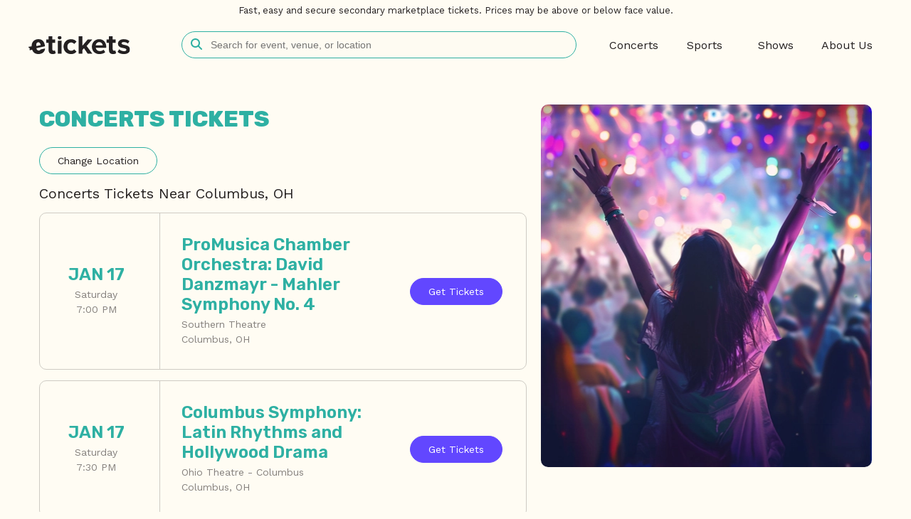

--- FILE ---
content_type: text/html;charset=UTF-8
request_url: https://www.etickets.com/concerts/2-25-25/c
body_size: 19671
content:
<!DOCTYPE html>
<html lang="en-US">
<head>
	<meta name="viewport" content="width=device-width,initial-scale=1">
<link rel="icon" type="image/png" href="/images/favicon.png"/>
<link rel="stylesheet" href="/1767751762/css/bundle.css">
		<script type="text/javascript" src="/1767751762/js/bundle.js" defer></script>
	<link rel="preconnect" href="https://fonts.googleapis.com">
<link rel="preconnect" href="https://fonts.gstatic.com" crossorigin>
<link href="https://fonts.googleapis.com/css2?family=Rubik:wght@400;500;600;800&family=Work+Sans:wght@400;700&display=swap"
	  rel="stylesheet">
<title>Concerts Tickets</title>
	<meta name="description" content="Concerts tickets at eTickets are available at eTickets with the best selection available. Experience unforgettable live performances and make memories that last a lifetime. Buy 2026 Concerts tickets now with eTickets and don't miss out on your next unforgettable live experience!"/>
<!-- Start VWO Async SmartCode -->
	<script type='text/javascript' id='vwoCode'>
		window._vwo_code=window._vwo_code || (function() {
			var account_id=935422,
				version=1.4,
				settings_tolerance=2000,
				library_tolerance=2500,
				use_existing_jquery=false,
				is_spa=1,
				hide_element='body',
				/* DO NOT EDIT BELOW THIS LINE */
				f=false,d=document,vwoCodeEl=document.querySelector('#vwoCode'),code={use_existing_jquery:function(){return use_existing_jquery},library_tolerance:function(){return library_tolerance},finish:function(){if(!f){f=true;var e=d.getElementById('_vis_opt_path_hides');if(e)e.parentNode.removeChild(e)}},finished:function(){return f},load:function(e){var t=d.createElement('script');t.fetchPriority='high';t.src=e;t.type='text/javascript';t.innerText;t.onerror=function(){_vwo_code.finish()};d.getElementsByTagName('head')[0].appendChild(t)},getVersion:function(){return version},getMatchedCookies:function(e){var t=[];if(document.cookie){t=document.cookie.match(e)||[]}return t},getCombinationCookie:function(){var e=code.getMatchedCookies(/(?:^|;)\s?(_vis_opt_exp_\d+_combi=[^;$]*)/gi);e=e.map(function(e){try{var t=decodeURIComponent(e);if(!/_vis_opt_exp_\d+_combi=(?:\d+,?)+\s*$/.test(t)){return''}return t}catch(e){return''}});var i=[];e.forEach(function(e){var t=e.match(/([\d,]+)/g);t&&i.push(t.join('-'))});return i.join('|')},init:function(){window.settings_timer=setTimeout(function(){_vwo_code.finish()},settings_tolerance);var e=d.createElement('style'),t=hide_element?hide_element+'{opacity:0 !important;filter:alpha(opacity=0) !important;background:none !important;}':'',i=d.getElementsByTagName('head')[0];e.setAttribute('id','_vis_opt_path_hides');vwoCodeEl&&e.setAttribute('nonce',vwoCodeEl.nonce);e.setAttribute('type','text/css');if(e.styleSheet)e.styleSheet.cssText=t;else e.appendChild(d.createTextNode(t));i.appendChild(e);var n=this.getCombinationCookie();this.load('https://dev.visualwebsiteoptimizer.com/j.php?a='+account_id+'&u='+encodeURIComponent(d.URL)+'&f='+ +is_spa+'&vn='+version+(n?'&c='+n:''));return settings_timer}};window._vwo_settings_timer = code.init();return code;}());
	</script>
	<!-- End VWO Async SmartCode -->
	<script src="https://s3.amazonaws.com/TNService/Js/tn_utilities-min.js" ></script>
<!-- Google Tag Manager -->
<script>(function(w,d,s,l,i){w[l]=w[l]||[];w[l].push({'gtm.start':
		new Date().getTime(),event:'gtm.js'});var f=d.getElementsByTagName(s)[0],
	j=d.createElement(s),dl=l!='dataLayer'?'&l='+l:'';j.async=true;j.src=
	'https://www.googletagmanager.com/gtm.js?id='+i+dl;f.parentNode.insertBefore(j,f);
})(window,document,'script','dataLayer','GTM-PNTXG4W');</script>
<!-- End Google Tag Manager --><link rel="canonical" href="https://www.etickets.com/concerts/2-25-25/c"/>
	<meta property="og:title" content="Concerts Tickets" />
	<meta property="og:type" content="website" />
	<meta property="og:url" content="https://www.etickets.com/concerts/2-25-25/c" />
	<meta property="og:image" content="https://etickets-resources.s3.amazonaws.com/images/reference/detail/2.25.webp" />
	<meta property="og:description" content="Concerts tickets at eTickets are available at eTickets with the best selection available. Experience unforgettable live performances and make memories that last a lifetime. Buy 2026 Concerts tickets now with eTickets and don't miss out on your next unforgettable live experience!" />
	<meta property="og:site_name" content="eTickets" />
	<meta name="twitter:card" content="summary_large_image" />
	<meta name="twitter:site" content="@etickets_" />
	<meta name="twitter:title" content="Concerts Tickets" />
	<meta name="twitter:description" content="Concerts tickets at eTickets are available at eTickets with the best selection available. Experience unforgettable live performances and make memories that last a lifetime. Buy 2026 Concerts tickets now with eTickets and don't miss out on your next unforgettable live experience!" />
	<meta name="twitter:image" content="https://etickets-resources.s3.amazonaws.com/images/reference/detail/2.25.webp" />
</head>
<body>
<script type="application/ld+json"></script>
<section>
	<!-- Google Tag Manager (noscript) -->
<noscript>
	<iframe src="https://www.googletagmanager.com/ns.html?id=GTM-PNTXG4W"
	        height="0" width="0" style="display:none;visibility:hidden"></iframe>
</noscript>
<!-- End Google Tag Manager (noscript) -->
<div class="disclaimer">Fast, easy and secure secondary marketplace tickets. Prices may be above or below face value.</div>
<div id="headerContainer">
	<header>
		<div class="header-logo">
			<a href="/"><img src="/images/logo.svg" alt="eTickets logo"></a>
		</div>
		<div class="header-menu-button open-button" id="headerMenuOpenButton">
			<svg xmlns="http://www.w3.org/2000/svg" height="16" width="14" viewBox="0 0 448 512"><!--!Font Awesome Free 6.5.1 by @fontawesome - https://fontawesome.com License - https://fontawesome.com/license/free Copyright 2023 Fonticons, Inc.--><path d="M0 96C0 78.3 14.3 64 32 64H416c17.7 0 32 14.3 32 32s-14.3 32-32 32H32C14.3 128 0 113.7 0 96zM0 256c0-17.7 14.3-32 32-32H416c17.7 0 32 14.3 32 32s-14.3 32-32 32H32c-17.7 0-32-14.3-32-32zM448 416c0 17.7-14.3 32-32 32H32c-17.7 0-32-14.3-32-32s14.3-32 32-32H416c17.7 0 32 14.3 32 32z"/></svg></div>
		<div class="header-menu-button close-button" id="headerMenuCloseButton">
			<svg xmlns="http://www.w3.org/2000/svg" height="16" width="12" viewBox="0 0 384 512"><!--!Font Awesome Free 6.5.1 by @fontawesome - https://fontawesome.com License - https://fontawesome.com/license/free Copyright 2023 Fonticons, Inc.--><path d="M342.6 150.6c12.5-12.5 12.5-32.8 0-45.3s-32.8-12.5-45.3 0L192 210.7 86.6 105.4c-12.5-12.5-32.8-12.5-45.3 0s-12.5 32.8 0 45.3L146.7 256 41.4 361.4c-12.5 12.5-12.5 32.8 0 45.3s32.8 12.5 45.3 0L192 301.3 297.4 406.6c12.5 12.5 32.8 12.5 45.3 0s12.5-32.8 0-45.3L237.3 256 342.6 150.6z"/></svg></div>
		<div class="header-search-bar hidden-mobile">
			<div class="search-bar-container" id="searchModal">
				<input type="hidden" id="ticketSuggestUrl" value="https://suggester.showsearcher.com/get-suggestions">
				<input type="hidden" id="ticketSuggestUrlToken" value="eyJhbGciOiJIUzI1NiJ9.eyJpZCI6ICJUSUNLRVRfU0VSVklDRVMiLCAic2lnbmVkIjogIjE3Njg2NzExMTUifQ.EW-kkVLwXXuywXOoD182BNM2gSvS_NAvM0ici6yDsh0">
				<div class="header-search-bar-icon">
					<svg xmlns="http://www.w3.org/2000/svg" height="16" width="16" viewBox="0 0 512 512"><!--!Font Awesome Free 6.5.1 by @fontawesome - https://fontawesome.com License - https://fontawesome.com/license/free Copyright 2023 Fonticons, Inc.--><path d="M416 208c0 45.9-14.9 88.3-40 122.7L502.6 457.4c12.5 12.5 12.5 32.8 0 45.3s-32.8 12.5-45.3 0L330.7 376c-34.4 25.2-76.8 40-122.7 40C93.1 416 0 322.9 0 208S93.1 0 208 0S416 93.1 416 208zM208 352a144 144 0 1 0 0-288 144 144 0 1 0 0 288z"/></svg></div>
				<form id="searchForm" action="/search">
					<input type="text" placeholder="Search for event, venue, or location" id="searchInput" name="q"
					       autocomplete="off">
					<div class="header-search-dropdown">
						<div class="header-search-dropdown-inner">
							<div class="search-results hidden"></div>
							<div class="header-search-dropdown-no-results hidden">
								No results found for your query. Browse other events below:
							</div>
							<button type="submit" class="search-results-button primary">
								See All Results For "<span class="header-search-dropdown-query"></span>"
							</button>
						</div>
					</div>
				</form>
			</div>
		</div>
		<nav class="search-bar-hidden-mobile">
	<ul class="parent-link-list">
		<li class="parent-list-item">
			<a class="parent-link" href="/concerts/2-25-25/c">
				<span>Concerts</span>
				<span class="nav-parent-icon"><svg xmlns="http://www.w3.org/2000/svg" height="16" width="10" viewBox="0 0 320 512"><!--!Font Awesome Free 6.5.1 by @fontawesome - https://fontawesome.com License - https://fontawesome.com/license/free Copyright 2023 Fonticons, Inc.--><path d="M310.6 233.4c12.5 12.5 12.5 32.8 0 45.3l-192 192c-12.5 12.5-32.8 12.5-45.3 0s-12.5-32.8 0-45.3L242.7 256 73.4 86.6c-12.5-12.5-12.5-32.8 0-45.3s32.8-12.5 45.3 0l192 192z"/></svg></span>
			</a>
			<div class="child-dropdown-container">
				<div class="child-dropdown-inner">
					<ul class="child-dropdown">
						<li class="child-list-item default">
    <a href="/concerts/2-25-25/c" class="child-link">
        <span>Trending</span>
        <span class="nav-child-icon"><svg xmlns="http://www.w3.org/2000/svg" height="16" width="10" viewBox="0 0 320 512"><!--!Font Awesome Free 6.5.1 by @fontawesome - https://fontawesome.com License - https://fontawesome.com/license/free Copyright 2023 Fonticons, Inc.--><path d="M310.6 233.4c12.5 12.5 12.5 32.8 0 45.3l-192 192c-12.5 12.5-32.8 12.5-45.3 0s-12.5-32.8 0-45.3L242.7 256 73.4 86.6c-12.5-12.5-12.5-32.8 0-45.3s32.8-12.5 45.3 0l192 192z"/></svg></span>
    </a>
    <div class="grandchild-dropdown-container">
        <div class="grandchild-dropdown-inner">
            <ul class="grandchild-dropdown">
                <li class="grandchild-list-item">
                        <a href="/concerts/pop-rock/bruno-mars/41979/p" class="grandchild-link">
                            <span>Bruno Mars</span>
                            <span class="nav-grandchild-icon"><svg xmlns="http://www.w3.org/2000/svg" height="16" width="14" viewBox="0 0 448 512"><!--!Font Awesome Free 6.5.1 by @fontawesome - https://fontawesome.com License - https://fontawesome.com/license/free Copyright 2023 Fonticons, Inc.--><path d="M438.6 278.6c12.5-12.5 12.5-32.8 0-45.3l-160-160c-12.5-12.5-32.8-12.5-45.3 0s-12.5 32.8 0 45.3L338.8 224 32 224c-17.7 0-32 14.3-32 32s14.3 32 32 32l306.7 0L233.4 393.4c-12.5 12.5-12.5 32.8 0 45.3s32.8 12.5 45.3 0l160-160z"/></svg></span>
                        </a>
                    </li>
                <li class="grandchild-list-item">
                        <a href="/concerts/rap-hip-hop/anderson-paak/75807/p" class="grandchild-link">
                            <span>Anderson .Paak</span>
                            <span class="nav-grandchild-icon"><svg xmlns="http://www.w3.org/2000/svg" height="16" width="14" viewBox="0 0 448 512"><!--!Font Awesome Free 6.5.1 by @fontawesome - https://fontawesome.com License - https://fontawesome.com/license/free Copyright 2023 Fonticons, Inc.--><path d="M438.6 278.6c12.5-12.5 12.5-32.8 0-45.3l-160-160c-12.5-12.5-32.8-12.5-45.3 0s-12.5 32.8 0 45.3L338.8 224 32 224c-17.7 0-32 14.3-32 32s14.3 32 32 32l306.7 0L233.4 393.4c-12.5 12.5-12.5 32.8 0 45.3s32.8 12.5 45.3 0l160-160z"/></svg></span>
                        </a>
                    </li>
                <li class="grandchild-list-item">
                        <a href="/concerts/rap-hip-hop/dj-pee-wee-aka-anderson-paak/267857/p" class="grandchild-link">
                            <span>DJ Pee .Wee (AKA Anderson .Paak)</span>
                            <span class="nav-grandchild-icon"><svg xmlns="http://www.w3.org/2000/svg" height="16" width="14" viewBox="0 0 448 512"><!--!Font Awesome Free 6.5.1 by @fontawesome - https://fontawesome.com License - https://fontawesome.com/license/free Copyright 2023 Fonticons, Inc.--><path d="M438.6 278.6c12.5-12.5 12.5-32.8 0-45.3l-160-160c-12.5-12.5-32.8-12.5-45.3 0s-12.5 32.8 0 45.3L338.8 224 32 224c-17.7 0-32 14.3-32 32s14.3 32 32 32l306.7 0L233.4 393.4c-12.5 12.5-12.5 32.8 0 45.3s32.8 12.5 45.3 0l160-160z"/></svg></span>
                        </a>
                    </li>
                <li class="grandchild-list-item">
                        <a href="/concerts/country-folk/chris-stapleton/68538/p" class="grandchild-link">
                            <span>Chris Stapleton</span>
                            <span class="nav-grandchild-icon"><svg xmlns="http://www.w3.org/2000/svg" height="16" width="14" viewBox="0 0 448 512"><!--!Font Awesome Free 6.5.1 by @fontawesome - https://fontawesome.com License - https://fontawesome.com/license/free Copyright 2023 Fonticons, Inc.--><path d="M438.6 278.6c12.5-12.5 12.5-32.8 0-45.3l-160-160c-12.5-12.5-32.8-12.5-45.3 0s-12.5 32.8 0 45.3L338.8 224 32 224c-17.7 0-32 14.3-32 32s14.3 32 32 32l306.7 0L233.4 393.4c-12.5 12.5-12.5 32.8 0 45.3s32.8 12.5 45.3 0l160-160z"/></svg></span>
                        </a>
                    </li>
                <li class="grandchild-list-item">
                        <a href="/concerts/country-folk/chris-stapletons-all-american-road-show/216480/p" class="grandchild-link">
                            <span>Chris Stapleton's All-American Road Show</span>
                            <span class="nav-grandchild-icon"><svg xmlns="http://www.w3.org/2000/svg" height="16" width="14" viewBox="0 0 448 512"><!--!Font Awesome Free 6.5.1 by @fontawesome - https://fontawesome.com License - https://fontawesome.com/license/free Copyright 2023 Fonticons, Inc.--><path d="M438.6 278.6c12.5-12.5 12.5-32.8 0-45.3l-160-160c-12.5-12.5-32.8-12.5-45.3 0s-12.5 32.8 0 45.3L338.8 224 32 224c-17.7 0-32 14.3-32 32s14.3 32 32 32l306.7 0L233.4 393.4c-12.5 12.5-12.5 32.8 0 45.3s32.8 12.5 45.3 0l160-160z"/></svg></span>
                        </a>
                    </li>
                <li class="grandchild-list-item">
                        <a href="/concerts/rb-soul/leon-thomas/220337/p" class="grandchild-link">
                            <span>Leon Thomas</span>
                            <span class="nav-grandchild-icon"><svg xmlns="http://www.w3.org/2000/svg" height="16" width="14" viewBox="0 0 448 512"><!--!Font Awesome Free 6.5.1 by @fontawesome - https://fontawesome.com License - https://fontawesome.com/license/free Copyright 2023 Fonticons, Inc.--><path d="M438.6 278.6c12.5-12.5 12.5-32.8 0-45.3l-160-160c-12.5-12.5-32.8-12.5-45.3 0s-12.5 32.8 0 45.3L338.8 224 32 224c-17.7 0-32 14.3-32 32s14.3 32 32 32l306.7 0L233.4 393.4c-12.5 12.5-12.5 32.8 0 45.3s32.8 12.5 45.3 0l160-160z"/></svg></span>
                        </a>
                    </li>
                <li class="grandchild-list-item">
                        <a href="/concerts/religious/tobymac/3415/p" class="grandchild-link">
                            <span>TobyMac</span>
                            <span class="nav-grandchild-icon"><svg xmlns="http://www.w3.org/2000/svg" height="16" width="14" viewBox="0 0 448 512"><!--!Font Awesome Free 6.5.1 by @fontawesome - https://fontawesome.com License - https://fontawesome.com/license/free Copyright 2023 Fonticons, Inc.--><path d="M438.6 278.6c12.5-12.5 12.5-32.8 0-45.3l-160-160c-12.5-12.5-32.8-12.5-45.3 0s-12.5 32.8 0 45.3L338.8 224 32 224c-17.7 0-32 14.3-32 32s14.3 32 32 32l306.7 0L233.4 393.4c-12.5 12.5-12.5 32.8 0 45.3s32.8 12.5 45.3 0l160-160z"/></svg></span>
                        </a>
                    </li>
                <li class="grandchild-list-item">
                        <a href="/concerts/pop-rock/raye/202657/p" class="grandchild-link">
                            <span>Raye</span>
                            <span class="nav-grandchild-icon"><svg xmlns="http://www.w3.org/2000/svg" height="16" width="14" viewBox="0 0 448 512"><!--!Font Awesome Free 6.5.1 by @fontawesome - https://fontawesome.com License - https://fontawesome.com/license/free Copyright 2023 Fonticons, Inc.--><path d="M438.6 278.6c12.5-12.5 12.5-32.8 0-45.3l-160-160c-12.5-12.5-32.8-12.5-45.3 0s-12.5 32.8 0 45.3L338.8 224 32 224c-17.7 0-32 14.3-32 32s14.3 32 32 32l306.7 0L233.4 393.4c-12.5 12.5-12.5 32.8 0 45.3s32.8 12.5 45.3 0l160-160z"/></svg></span>
                        </a>
                    </li>
                <li class="grandchild-list-item">
                        <a href="/concerts/other/matt-rife/153627/p" class="grandchild-link">
                            <span>Matt Rife</span>
                            <span class="nav-grandchild-icon"><svg xmlns="http://www.w3.org/2000/svg" height="16" width="14" viewBox="0 0 448 512"><!--!Font Awesome Free 6.5.1 by @fontawesome - https://fontawesome.com License - https://fontawesome.com/license/free Copyright 2023 Fonticons, Inc.--><path d="M438.6 278.6c12.5-12.5 12.5-32.8 0-45.3l-160-160c-12.5-12.5-32.8-12.5-45.3 0s-12.5 32.8 0 45.3L338.8 224 32 224c-17.7 0-32 14.3-32 32s14.3 32 32 32l306.7 0L233.4 393.4c-12.5 12.5-12.5 32.8 0 45.3s32.8 12.5 45.3 0l160-160z"/></svg></span>
                        </a>
                    </li>
                <li class="grandchild-list-item">
                        <a href="/concerts/religious/third-day/1063/p" class="grandchild-link">
                            <span>Third Day</span>
                            <span class="nav-grandchild-icon"><svg xmlns="http://www.w3.org/2000/svg" height="16" width="14" viewBox="0 0 448 512"><!--!Font Awesome Free 6.5.1 by @fontawesome - https://fontawesome.com License - https://fontawesome.com/license/free Copyright 2023 Fonticons, Inc.--><path d="M438.6 278.6c12.5-12.5 12.5-32.8 0-45.3l-160-160c-12.5-12.5-32.8-12.5-45.3 0s-12.5 32.8 0 45.3L338.8 224 32 224c-17.7 0-32 14.3-32 32s14.3 32 32 32l306.7 0L233.4 393.4c-12.5 12.5-12.5 32.8 0 45.3s32.8 12.5 45.3 0l160-160z"/></svg></span>
                        </a>
                    </li>
                <li class="grandchild-list-item">
                        <a href="/concerts/las-vegas-shows/jeff-dunham/11304/p" class="grandchild-link">
                            <span>Jeff Dunham</span>
                            <span class="nav-grandchild-icon"><svg xmlns="http://www.w3.org/2000/svg" height="16" width="14" viewBox="0 0 448 512"><!--!Font Awesome Free 6.5.1 by @fontawesome - https://fontawesome.com License - https://fontawesome.com/license/free Copyright 2023 Fonticons, Inc.--><path d="M438.6 278.6c12.5-12.5 12.5-32.8 0-45.3l-160-160c-12.5-12.5-32.8-12.5-45.3 0s-12.5 32.8 0 45.3L338.8 224 32 224c-17.7 0-32 14.3-32 32s14.3 32 32 32l306.7 0L233.4 393.4c-12.5 12.5-12.5 32.8 0 45.3s32.8 12.5 45.3 0l160-160z"/></svg></span>
                        </a>
                    </li>
                <li class="grandchild-list-item">
                        <a href="/concerts/pop-rock/journey/517/p" class="grandchild-link">
                            <span>Journey</span>
                            <span class="nav-grandchild-icon"><svg xmlns="http://www.w3.org/2000/svg" height="16" width="14" viewBox="0 0 448 512"><!--!Font Awesome Free 6.5.1 by @fontawesome - https://fontawesome.com License - https://fontawesome.com/license/free Copyright 2023 Fonticons, Inc.--><path d="M438.6 278.6c12.5-12.5 12.5-32.8 0-45.3l-160-160c-12.5-12.5-32.8-12.5-45.3 0s-12.5 32.8 0 45.3L338.8 224 32 224c-17.7 0-32 14.3-32 32s14.3 32 32 32l306.7 0L233.4 393.4c-12.5 12.5-12.5 32.8 0 45.3s32.8 12.5 45.3 0l160-160z"/></svg></span>
                        </a>
                    </li>
                </ul>
        </div>
    </div>
</li><li class="child-list-item ">
    <a href="/concerts/alternative/2-22-25/c" class="child-link">
        <span>Alternative</span>
        <span class="nav-child-icon"><svg xmlns="http://www.w3.org/2000/svg" height="16" width="10" viewBox="0 0 320 512"><!--!Font Awesome Free 6.5.1 by @fontawesome - https://fontawesome.com License - https://fontawesome.com/license/free Copyright 2023 Fonticons, Inc.--><path d="M310.6 233.4c12.5 12.5 12.5 32.8 0 45.3l-192 192c-12.5 12.5-32.8 12.5-45.3 0s-12.5-32.8 0-45.3L242.7 256 73.4 86.6c-12.5-12.5-12.5-32.8 0-45.3s32.8-12.5 45.3 0l192 192z"/></svg></span>
    </a>
    <div class="grandchild-dropdown-container">
        <div class="grandchild-dropdown-inner">
            <ul class="grandchild-dropdown">
                <li class="grandchild-list-item">
                        <a href="/concerts/alternative/evanescence/351/p" class="grandchild-link">
                            <span>Evanescence</span>
                            <span class="nav-grandchild-icon"><svg xmlns="http://www.w3.org/2000/svg" height="16" width="14" viewBox="0 0 448 512"><!--!Font Awesome Free 6.5.1 by @fontawesome - https://fontawesome.com License - https://fontawesome.com/license/free Copyright 2023 Fonticons, Inc.--><path d="M438.6 278.6c12.5-12.5 12.5-32.8 0-45.3l-160-160c-12.5-12.5-32.8-12.5-45.3 0s-12.5 32.8 0 45.3L338.8 224 32 224c-17.7 0-32 14.3-32 32s14.3 32 32 32l306.7 0L233.4 393.4c-12.5 12.5-12.5 32.8 0 45.3s32.8 12.5 45.3 0l160-160z"/></svg></span>
                        </a>
                    </li>
                <li class="grandchild-list-item">
                        <a href="/concerts/alternative/nova-twins/126949/p" class="grandchild-link">
                            <span>Nova Twins</span>
                            <span class="nav-grandchild-icon"><svg xmlns="http://www.w3.org/2000/svg" height="16" width="14" viewBox="0 0 448 512"><!--!Font Awesome Free 6.5.1 by @fontawesome - https://fontawesome.com License - https://fontawesome.com/license/free Copyright 2023 Fonticons, Inc.--><path d="M438.6 278.6c12.5-12.5 12.5-32.8 0-45.3l-160-160c-12.5-12.5-32.8-12.5-45.3 0s-12.5 32.8 0 45.3L338.8 224 32 224c-17.7 0-32 14.3-32 32s14.3 32 32 32l306.7 0L233.4 393.4c-12.5 12.5-12.5 32.8 0 45.3s32.8 12.5 45.3 0l160-160z"/></svg></span>
                        </a>
                    </li>
                <li class="grandchild-list-item">
                        <a href="/concerts/alternative/five-finger-death-punch/23663/p" class="grandchild-link">
                            <span>Five Finger Death Punch</span>
                            <span class="nav-grandchild-icon"><svg xmlns="http://www.w3.org/2000/svg" height="16" width="14" viewBox="0 0 448 512"><!--!Font Awesome Free 6.5.1 by @fontawesome - https://fontawesome.com License - https://fontawesome.com/license/free Copyright 2023 Fonticons, Inc.--><path d="M438.6 278.6c12.5-12.5 12.5-32.8 0-45.3l-160-160c-12.5-12.5-32.8-12.5-45.3 0s-12.5 32.8 0 45.3L338.8 224 32 224c-17.7 0-32 14.3-32 32s14.3 32 32 32l306.7 0L233.4 393.4c-12.5 12.5-12.5 32.8 0 45.3s32.8 12.5 45.3 0l160-160z"/></svg></span>
                        </a>
                    </li>
                <li class="grandchild-list-item">
                        <a href="/concerts/alternative/aaron-lewis-and-the-stateliners/254029/p" class="grandchild-link">
                            <span>Aaron Lewis and The Stateliners</span>
                            <span class="nav-grandchild-icon"><svg xmlns="http://www.w3.org/2000/svg" height="16" width="14" viewBox="0 0 448 512"><!--!Font Awesome Free 6.5.1 by @fontawesome - https://fontawesome.com License - https://fontawesome.com/license/free Copyright 2023 Fonticons, Inc.--><path d="M438.6 278.6c12.5-12.5 12.5-32.8 0-45.3l-160-160c-12.5-12.5-32.8-12.5-45.3 0s-12.5 32.8 0 45.3L338.8 224 32 224c-17.7 0-32 14.3-32 32s14.3 32 32 32l306.7 0L233.4 393.4c-12.5 12.5-12.5 32.8 0 45.3s32.8 12.5 45.3 0l160-160z"/></svg></span>
                        </a>
                    </li>
                <li class="grandchild-list-item">
                        <a href="/concerts/alternative/aaron-lewis/10/p" class="grandchild-link">
                            <span>Aaron Lewis</span>
                            <span class="nav-grandchild-icon"><svg xmlns="http://www.w3.org/2000/svg" height="16" width="14" viewBox="0 0 448 512"><!--!Font Awesome Free 6.5.1 by @fontawesome - https://fontawesome.com License - https://fontawesome.com/license/free Copyright 2023 Fonticons, Inc.--><path d="M438.6 278.6c12.5-12.5 12.5-32.8 0-45.3l-160-160c-12.5-12.5-32.8-12.5-45.3 0s-12.5 32.8 0 45.3L338.8 224 32 224c-17.7 0-32 14.3-32 32s14.3 32 32 32l306.7 0L233.4 393.4c-12.5 12.5-12.5 32.8 0 45.3s32.8 12.5 45.3 0l160-160z"/></svg></span>
                        </a>
                    </li>
                <li class="grandchild-list-item">
                        <a href="/concerts/alternative/animals-as-leaders/39479/p" class="grandchild-link">
                            <span>Animals As Leaders</span>
                            <span class="nav-grandchild-icon"><svg xmlns="http://www.w3.org/2000/svg" height="16" width="14" viewBox="0 0 448 512"><!--!Font Awesome Free 6.5.1 by @fontawesome - https://fontawesome.com License - https://fontawesome.com/license/free Copyright 2023 Fonticons, Inc.--><path d="M438.6 278.6c12.5-12.5 12.5-32.8 0-45.3l-160-160c-12.5-12.5-32.8-12.5-45.3 0s-12.5 32.8 0 45.3L338.8 224 32 224c-17.7 0-32 14.3-32 32s14.3 32 32 32l306.7 0L233.4 393.4c-12.5 12.5-12.5 32.8 0 45.3s32.8 12.5 45.3 0l160-160z"/></svg></span>
                        </a>
                    </li>
                <li class="grandchild-list-item">
                        <a href="/concerts/alternative/good-charlotte/414/p" class="grandchild-link">
                            <span>Good Charlotte</span>
                            <span class="nav-grandchild-icon"><svg xmlns="http://www.w3.org/2000/svg" height="16" width="14" viewBox="0 0 448 512"><!--!Font Awesome Free 6.5.1 by @fontawesome - https://fontawesome.com License - https://fontawesome.com/license/free Copyright 2023 Fonticons, Inc.--><path d="M438.6 278.6c12.5-12.5 12.5-32.8 0-45.3l-160-160c-12.5-12.5-32.8-12.5-45.3 0s-12.5 32.8 0 45.3L338.8 224 32 224c-17.7 0-32 14.3-32 32s14.3 32 32 32l306.7 0L233.4 393.4c-12.5 12.5-12.5 32.8 0 45.3s32.8 12.5 45.3 0l160-160z"/></svg></span>
                        </a>
                    </li>
                <li class="grandchild-list-item">
                        <a href="/concerts/alternative/gavin-degraw/1511/p" class="grandchild-link">
                            <span>Gavin Degraw</span>
                            <span class="nav-grandchild-icon"><svg xmlns="http://www.w3.org/2000/svg" height="16" width="14" viewBox="0 0 448 512"><!--!Font Awesome Free 6.5.1 by @fontawesome - https://fontawesome.com License - https://fontawesome.com/license/free Copyright 2023 Fonticons, Inc.--><path d="M438.6 278.6c12.5-12.5 12.5-32.8 0-45.3l-160-160c-12.5-12.5-32.8-12.5-45.3 0s-12.5 32.8 0 45.3L338.8 224 32 224c-17.7 0-32 14.3-32 32s14.3 32 32 32l306.7 0L233.4 393.4c-12.5 12.5-12.5 32.8 0 45.3s32.8 12.5 45.3 0l160-160z"/></svg></span>
                        </a>
                    </li>
                <li class="grandchild-list-item">
                        <a href="/concerts/alternative/the-offspring/760/p" class="grandchild-link">
                            <span>The Offspring</span>
                            <span class="nav-grandchild-icon"><svg xmlns="http://www.w3.org/2000/svg" height="16" width="14" viewBox="0 0 448 512"><!--!Font Awesome Free 6.5.1 by @fontawesome - https://fontawesome.com License - https://fontawesome.com/license/free Copyright 2023 Fonticons, Inc.--><path d="M438.6 278.6c12.5-12.5 12.5-32.8 0-45.3l-160-160c-12.5-12.5-32.8-12.5-45.3 0s-12.5 32.8 0 45.3L338.8 224 32 224c-17.7 0-32 14.3-32 32s14.3 32 32 32l306.7 0L233.4 393.4c-12.5 12.5-12.5 32.8 0 45.3s32.8 12.5 45.3 0l160-160z"/></svg></span>
                        </a>
                    </li>
                <li class="grandchild-list-item">
                        <a href="/concerts/alternative/cannons/139907/p" class="grandchild-link">
                            <span>Cannons</span>
                            <span class="nav-grandchild-icon"><svg xmlns="http://www.w3.org/2000/svg" height="16" width="14" viewBox="0 0 448 512"><!--!Font Awesome Free 6.5.1 by @fontawesome - https://fontawesome.com License - https://fontawesome.com/license/free Copyright 2023 Fonticons, Inc.--><path d="M438.6 278.6c12.5-12.5 12.5-32.8 0-45.3l-160-160c-12.5-12.5-32.8-12.5-45.3 0s-12.5 32.8 0 45.3L338.8 224 32 224c-17.7 0-32 14.3-32 32s14.3 32 32 32l306.7 0L233.4 393.4c-12.5 12.5-12.5 32.8 0 45.3s32.8 12.5 45.3 0l160-160z"/></svg></span>
                        </a>
                    </li>
                <li class="grandchild-list-item">
                        <a href="/concerts/alternative/gogol-bordello/4723/p" class="grandchild-link">
                            <span>Gogol Bordello</span>
                            <span class="nav-grandchild-icon"><svg xmlns="http://www.w3.org/2000/svg" height="16" width="14" viewBox="0 0 448 512"><!--!Font Awesome Free 6.5.1 by @fontawesome - https://fontawesome.com License - https://fontawesome.com/license/free Copyright 2023 Fonticons, Inc.--><path d="M438.6 278.6c12.5-12.5 12.5-32.8 0-45.3l-160-160c-12.5-12.5-32.8-12.5-45.3 0s-12.5 32.8 0 45.3L338.8 224 32 224c-17.7 0-32 14.3-32 32s14.3 32 32 32l306.7 0L233.4 393.4c-12.5 12.5-12.5 32.8 0 45.3s32.8 12.5 45.3 0l160-160z"/></svg></span>
                        </a>
                    </li>
                <li class="grandchild-list-item">
                        <a href="/concerts/alternative/oar/2907/p" class="grandchild-link">
                            <span>O.A.R.</span>
                            <span class="nav-grandchild-icon"><svg xmlns="http://www.w3.org/2000/svg" height="16" width="14" viewBox="0 0 448 512"><!--!Font Awesome Free 6.5.1 by @fontawesome - https://fontawesome.com License - https://fontawesome.com/license/free Copyright 2023 Fonticons, Inc.--><path d="M438.6 278.6c12.5-12.5 12.5-32.8 0-45.3l-160-160c-12.5-12.5-32.8-12.5-45.3 0s-12.5 32.8 0 45.3L338.8 224 32 224c-17.7 0-32 14.3-32 32s14.3 32 32 32l306.7 0L233.4 393.4c-12.5 12.5-12.5 32.8 0 45.3s32.8 12.5 45.3 0l160-160z"/></svg></span>
                        </a>
                    </li>
                </ul>
        </div>
    </div>
</li><li class="child-list-item ">
    <a href="/concerts/country-folk/2-23-25/c" class="child-link">
        <span>Country</span>
        <span class="nav-child-icon"><svg xmlns="http://www.w3.org/2000/svg" height="16" width="10" viewBox="0 0 320 512"><!--!Font Awesome Free 6.5.1 by @fontawesome - https://fontawesome.com License - https://fontawesome.com/license/free Copyright 2023 Fonticons, Inc.--><path d="M310.6 233.4c12.5 12.5 12.5 32.8 0 45.3l-192 192c-12.5 12.5-32.8 12.5-45.3 0s-12.5-32.8 0-45.3L242.7 256 73.4 86.6c-12.5-12.5-12.5-32.8 0-45.3s32.8-12.5 45.3 0l192 192z"/></svg></span>
    </a>
    <div class="grandchild-dropdown-container">
        <div class="grandchild-dropdown-inner">
            <ul class="grandchild-dropdown">
                <li class="grandchild-list-item">
                        <a href="/concerts/country-folk/chris-stapleton/68538/p" class="grandchild-link">
                            <span>Chris Stapleton</span>
                            <span class="nav-grandchild-icon"><svg xmlns="http://www.w3.org/2000/svg" height="16" width="14" viewBox="0 0 448 512"><!--!Font Awesome Free 6.5.1 by @fontawesome - https://fontawesome.com License - https://fontawesome.com/license/free Copyright 2023 Fonticons, Inc.--><path d="M438.6 278.6c12.5-12.5 12.5-32.8 0-45.3l-160-160c-12.5-12.5-32.8-12.5-45.3 0s-12.5 32.8 0 45.3L338.8 224 32 224c-17.7 0-32 14.3-32 32s14.3 32 32 32l306.7 0L233.4 393.4c-12.5 12.5-12.5 32.8 0 45.3s32.8 12.5 45.3 0l160-160z"/></svg></span>
                        </a>
                    </li>
                <li class="grandchild-list-item">
                        <a href="/concerts/country-folk/chris-stapletons-all-american-road-show/216480/p" class="grandchild-link">
                            <span>Chris Stapleton's All-American Road Show</span>
                            <span class="nav-grandchild-icon"><svg xmlns="http://www.w3.org/2000/svg" height="16" width="14" viewBox="0 0 448 512"><!--!Font Awesome Free 6.5.1 by @fontawesome - https://fontawesome.com License - https://fontawesome.com/license/free Copyright 2023 Fonticons, Inc.--><path d="M438.6 278.6c12.5-12.5 12.5-32.8 0-45.3l-160-160c-12.5-12.5-32.8-12.5-45.3 0s-12.5 32.8 0 45.3L338.8 224 32 224c-17.7 0-32 14.3-32 32s14.3 32 32 32l306.7 0L233.4 393.4c-12.5 12.5-12.5 32.8 0 45.3s32.8 12.5 45.3 0l160-160z"/></svg></span>
                        </a>
                    </li>
                <li class="grandchild-list-item">
                        <a href="/concerts/country-folk/cody-jinks/69612/p" class="grandchild-link">
                            <span>Cody Jinks</span>
                            <span class="nav-grandchild-icon"><svg xmlns="http://www.w3.org/2000/svg" height="16" width="14" viewBox="0 0 448 512"><!--!Font Awesome Free 6.5.1 by @fontawesome - https://fontawesome.com License - https://fontawesome.com/license/free Copyright 2023 Fonticons, Inc.--><path d="M438.6 278.6c12.5-12.5 12.5-32.8 0-45.3l-160-160c-12.5-12.5-32.8-12.5-45.3 0s-12.5 32.8 0 45.3L338.8 224 32 224c-17.7 0-32 14.3-32 32s14.3 32 32 32l306.7 0L233.4 393.4c-12.5 12.5-12.5 32.8 0 45.3s32.8 12.5 45.3 0l160-160z"/></svg></span>
                        </a>
                    </li>
                <li class="grandchild-list-item">
                        <a href="/concerts/country-folk/rascal-flatts/1589/p" class="grandchild-link">
                            <span>Rascal Flatts</span>
                            <span class="nav-grandchild-icon"><svg xmlns="http://www.w3.org/2000/svg" height="16" width="14" viewBox="0 0 448 512"><!--!Font Awesome Free 6.5.1 by @fontawesome - https://fontawesome.com License - https://fontawesome.com/license/free Copyright 2023 Fonticons, Inc.--><path d="M438.6 278.6c12.5-12.5 12.5-32.8 0-45.3l-160-160c-12.5-12.5-32.8-12.5-45.3 0s-12.5 32.8 0 45.3L338.8 224 32 224c-17.7 0-32 14.3-32 32s14.3 32 32 32l306.7 0L233.4 393.4c-12.5 12.5-12.5 32.8 0 45.3s32.8 12.5 45.3 0l160-160z"/></svg></span>
                        </a>
                    </li>
                <li class="grandchild-list-item">
                        <a href="/concerts/country-folk/lauren-alaina/50491/p" class="grandchild-link">
                            <span>Lauren Alaina</span>
                            <span class="nav-grandchild-icon"><svg xmlns="http://www.w3.org/2000/svg" height="16" width="14" viewBox="0 0 448 512"><!--!Font Awesome Free 6.5.1 by @fontawesome - https://fontawesome.com License - https://fontawesome.com/license/free Copyright 2023 Fonticons, Inc.--><path d="M438.6 278.6c12.5-12.5 12.5-32.8 0-45.3l-160-160c-12.5-12.5-32.8-12.5-45.3 0s-12.5 32.8 0 45.3L338.8 224 32 224c-17.7 0-32 14.3-32 32s14.3 32 32 32l306.7 0L233.4 393.4c-12.5 12.5-12.5 32.8 0 45.3s32.8 12.5 45.3 0l160-160z"/></svg></span>
                        </a>
                    </li>
                <li class="grandchild-list-item">
                        <a href="/concerts/country-folk/chris-lane/102137/p" class="grandchild-link">
                            <span>Chris Lane</span>
                            <span class="nav-grandchild-icon"><svg xmlns="http://www.w3.org/2000/svg" height="16" width="14" viewBox="0 0 448 512"><!--!Font Awesome Free 6.5.1 by @fontawesome - https://fontawesome.com License - https://fontawesome.com/license/free Copyright 2023 Fonticons, Inc.--><path d="M438.6 278.6c12.5-12.5 12.5-32.8 0-45.3l-160-160c-12.5-12.5-32.8-12.5-45.3 0s-12.5 32.8 0 45.3L338.8 224 32 224c-17.7 0-32 14.3-32 32s14.3 32 32 32l306.7 0L233.4 393.4c-12.5 12.5-12.5 32.8 0 45.3s32.8 12.5 45.3 0l160-160z"/></svg></span>
                        </a>
                    </li>
                <li class="grandchild-list-item">
                        <a href="/concerts/country-folk/treaty-oak-revival/199518/p" class="grandchild-link">
                            <span>Treaty Oak Revival</span>
                            <span class="nav-grandchild-icon"><svg xmlns="http://www.w3.org/2000/svg" height="16" width="14" viewBox="0 0 448 512"><!--!Font Awesome Free 6.5.1 by @fontawesome - https://fontawesome.com License - https://fontawesome.com/license/free Copyright 2023 Fonticons, Inc.--><path d="M438.6 278.6c12.5-12.5 12.5-32.8 0-45.3l-160-160c-12.5-12.5-32.8-12.5-45.3 0s-12.5 32.8 0 45.3L338.8 224 32 224c-17.7 0-32 14.3-32 32s14.3 32 32 32l306.7 0L233.4 393.4c-12.5 12.5-12.5 32.8 0 45.3s32.8 12.5 45.3 0l160-160z"/></svg></span>
                        </a>
                    </li>
                <li class="grandchild-list-item">
                        <a href="/concerts/country-folk/eric-church/7468/p" class="grandchild-link">
                            <span>Eric Church</span>
                            <span class="nav-grandchild-icon"><svg xmlns="http://www.w3.org/2000/svg" height="16" width="14" viewBox="0 0 448 512"><!--!Font Awesome Free 6.5.1 by @fontawesome - https://fontawesome.com License - https://fontawesome.com/license/free Copyright 2023 Fonticons, Inc.--><path d="M438.6 278.6c12.5-12.5 12.5-32.8 0-45.3l-160-160c-12.5-12.5-32.8-12.5-45.3 0s-12.5 32.8 0 45.3L338.8 224 32 224c-17.7 0-32 14.3-32 32s14.3 32 32 32l306.7 0L233.4 393.4c-12.5 12.5-12.5 32.8 0 45.3s32.8 12.5 45.3 0l160-160z"/></svg></span>
                        </a>
                    </li>
                <li class="grandchild-list-item">
                        <a href="/concerts/country-folk/parker-mccollum/78031/p" class="grandchild-link">
                            <span>Parker McCollum</span>
                            <span class="nav-grandchild-icon"><svg xmlns="http://www.w3.org/2000/svg" height="16" width="14" viewBox="0 0 448 512"><!--!Font Awesome Free 6.5.1 by @fontawesome - https://fontawesome.com License - https://fontawesome.com/license/free Copyright 2023 Fonticons, Inc.--><path d="M438.6 278.6c12.5-12.5 12.5-32.8 0-45.3l-160-160c-12.5-12.5-32.8-12.5-45.3 0s-12.5 32.8 0 45.3L338.8 224 32 224c-17.7 0-32 14.3-32 32s14.3 32 32 32l306.7 0L233.4 393.4c-12.5 12.5-12.5 32.8 0 45.3s32.8 12.5 45.3 0l160-160z"/></svg></span>
                        </a>
                    </li>
                <li class="grandchild-list-item">
                        <a href="/concerts/country-folk/lainey-wilson/149160/p" class="grandchild-link">
                            <span>Lainey Wilson</span>
                            <span class="nav-grandchild-icon"><svg xmlns="http://www.w3.org/2000/svg" height="16" width="14" viewBox="0 0 448 512"><!--!Font Awesome Free 6.5.1 by @fontawesome - https://fontawesome.com License - https://fontawesome.com/license/free Copyright 2023 Fonticons, Inc.--><path d="M438.6 278.6c12.5-12.5 12.5-32.8 0-45.3l-160-160c-12.5-12.5-32.8-12.5-45.3 0s-12.5 32.8 0 45.3L338.8 224 32 224c-17.7 0-32 14.3-32 32s14.3 32 32 32l306.7 0L233.4 393.4c-12.5 12.5-12.5 32.8 0 45.3s32.8 12.5 45.3 0l160-160z"/></svg></span>
                        </a>
                    </li>
                <li class="grandchild-list-item">
                        <a href="/concerts/country-folk/dwight-yoakam/3717/p" class="grandchild-link">
                            <span>Dwight Yoakam</span>
                            <span class="nav-grandchild-icon"><svg xmlns="http://www.w3.org/2000/svg" height="16" width="14" viewBox="0 0 448 512"><!--!Font Awesome Free 6.5.1 by @fontawesome - https://fontawesome.com License - https://fontawesome.com/license/free Copyright 2023 Fonticons, Inc.--><path d="M438.6 278.6c12.5-12.5 12.5-32.8 0-45.3l-160-160c-12.5-12.5-32.8-12.5-45.3 0s-12.5 32.8 0 45.3L338.8 224 32 224c-17.7 0-32 14.3-32 32s14.3 32 32 32l306.7 0L233.4 393.4c-12.5 12.5-12.5 32.8 0 45.3s32.8 12.5 45.3 0l160-160z"/></svg></span>
                        </a>
                    </li>
                <li class="grandchild-list-item">
                        <a href="/concerts/country-folk/hardy/155654/p" class="grandchild-link">
                            <span>Hardy</span>
                            <span class="nav-grandchild-icon"><svg xmlns="http://www.w3.org/2000/svg" height="16" width="14" viewBox="0 0 448 512"><!--!Font Awesome Free 6.5.1 by @fontawesome - https://fontawesome.com License - https://fontawesome.com/license/free Copyright 2023 Fonticons, Inc.--><path d="M438.6 278.6c12.5-12.5 12.5-32.8 0-45.3l-160-160c-12.5-12.5-32.8-12.5-45.3 0s-12.5 32.8 0 45.3L338.8 224 32 224c-17.7 0-32 14.3-32 32s14.3 32 32 32l306.7 0L233.4 393.4c-12.5 12.5-12.5 32.8 0 45.3s32.8 12.5 45.3 0l160-160z"/></svg></span>
                        </a>
                    </li>
                </ul>
        </div>
    </div>
</li><li class="child-list-item ">
    <a href="/concerts/hard-rock-metal/2-61-25/c" class="child-link">
        <span>Hard Rock</span>
        <span class="nav-child-icon"><svg xmlns="http://www.w3.org/2000/svg" height="16" width="10" viewBox="0 0 320 512"><!--!Font Awesome Free 6.5.1 by @fontawesome - https://fontawesome.com License - https://fontawesome.com/license/free Copyright 2023 Fonticons, Inc.--><path d="M310.6 233.4c12.5 12.5 12.5 32.8 0 45.3l-192 192c-12.5 12.5-32.8 12.5-45.3 0s-12.5-32.8 0-45.3L242.7 256 73.4 86.6c-12.5-12.5-12.5-32.8 0-45.3s32.8-12.5 45.3 0l192 192z"/></svg></span>
    </a>
    <div class="grandchild-dropdown-container">
        <div class="grandchild-dropdown-inner">
            <ul class="grandchild-dropdown">
                <li class="grandchild-list-item">
                        <a href="/concerts/hard-rock-metal/spiritbox/196443/p" class="grandchild-link">
                            <span>Spiritbox</span>
                            <span class="nav-grandchild-icon"><svg xmlns="http://www.w3.org/2000/svg" height="16" width="14" viewBox="0 0 448 512"><!--!Font Awesome Free 6.5.1 by @fontawesome - https://fontawesome.com License - https://fontawesome.com/license/free Copyright 2023 Fonticons, Inc.--><path d="M438.6 278.6c12.5-12.5 12.5-32.8 0-45.3l-160-160c-12.5-12.5-32.8-12.5-45.3 0s-12.5 32.8 0 45.3L338.8 224 32 224c-17.7 0-32 14.3-32 32s14.3 32 32 32l306.7 0L233.4 393.4c-12.5 12.5-12.5 32.8 0 45.3s32.8 12.5 45.3 0l160-160z"/></svg></span>
                        </a>
                    </li>
                <li class="grandchild-list-item">
                        <a href="/concerts/hard-rock-metal/tesla/2519/p" class="grandchild-link">
                            <span>Tesla</span>
                            <span class="nav-grandchild-icon"><svg xmlns="http://www.w3.org/2000/svg" height="16" width="14" viewBox="0 0 448 512"><!--!Font Awesome Free 6.5.1 by @fontawesome - https://fontawesome.com License - https://fontawesome.com/license/free Copyright 2023 Fonticons, Inc.--><path d="M438.6 278.6c12.5-12.5 12.5-32.8 0-45.3l-160-160c-12.5-12.5-32.8-12.5-45.3 0s-12.5 32.8 0 45.3L338.8 224 32 224c-17.7 0-32 14.3-32 32s14.3 32 32 32l306.7 0L233.4 393.4c-12.5 12.5-12.5 32.8 0 45.3s32.8 12.5 45.3 0l160-160z"/></svg></span>
                        </a>
                    </li>
                <li class="grandchild-list-item">
                        <a href="/concerts/hard-rock-metal/marilyn-manson/2440/p" class="grandchild-link">
                            <span>Marilyn Manson</span>
                            <span class="nav-grandchild-icon"><svg xmlns="http://www.w3.org/2000/svg" height="16" width="14" viewBox="0 0 448 512"><!--!Font Awesome Free 6.5.1 by @fontawesome - https://fontawesome.com License - https://fontawesome.com/license/free Copyright 2023 Fonticons, Inc.--><path d="M438.6 278.6c12.5-12.5 12.5-32.8 0-45.3l-160-160c-12.5-12.5-32.8-12.5-45.3 0s-12.5 32.8 0 45.3L338.8 224 32 224c-17.7 0-32 14.3-32 32s14.3 32 32 32l306.7 0L233.4 393.4c-12.5 12.5-12.5 32.8 0 45.3s32.8 12.5 45.3 0l160-160z"/></svg></span>
                        </a>
                    </li>
                <li class="grandchild-list-item">
                        <a href="/concerts/hard-rock-metal/megadeth/2647/p" class="grandchild-link">
                            <span>Megadeth</span>
                            <span class="nav-grandchild-icon"><svg xmlns="http://www.w3.org/2000/svg" height="16" width="14" viewBox="0 0 448 512"><!--!Font Awesome Free 6.5.1 by @fontawesome - https://fontawesome.com License - https://fontawesome.com/license/free Copyright 2023 Fonticons, Inc.--><path d="M438.6 278.6c12.5-12.5 12.5-32.8 0-45.3l-160-160c-12.5-12.5-32.8-12.5-45.3 0s-12.5 32.8 0 45.3L338.8 224 32 224c-17.7 0-32 14.3-32 32s14.3 32 32 32l306.7 0L233.4 393.4c-12.5 12.5-12.5 32.8 0 45.3s32.8 12.5 45.3 0l160-160z"/></svg></span>
                        </a>
                    </li>
                <li class="grandchild-list-item">
                        <a href="/concerts/hard-rock-metal/i-prevail/69302/p" class="grandchild-link">
                            <span>I Prevail</span>
                            <span class="nav-grandchild-icon"><svg xmlns="http://www.w3.org/2000/svg" height="16" width="14" viewBox="0 0 448 512"><!--!Font Awesome Free 6.5.1 by @fontawesome - https://fontawesome.com License - https://fontawesome.com/license/free Copyright 2023 Fonticons, Inc.--><path d="M438.6 278.6c12.5-12.5 12.5-32.8 0-45.3l-160-160c-12.5-12.5-32.8-12.5-45.3 0s-12.5 32.8 0 45.3L338.8 224 32 224c-17.7 0-32 14.3-32 32s14.3 32 32 32l306.7 0L233.4 393.4c-12.5 12.5-12.5 32.8 0 45.3s32.8 12.5 45.3 0l160-160z"/></svg></span>
                        </a>
                    </li>
                <li class="grandchild-list-item">
                        <a href="/concerts/hard-rock-metal/avenged-sevenfold/8057/p" class="grandchild-link">
                            <span>Avenged Sevenfold</span>
                            <span class="nav-grandchild-icon"><svg xmlns="http://www.w3.org/2000/svg" height="16" width="14" viewBox="0 0 448 512"><!--!Font Awesome Free 6.5.1 by @fontawesome - https://fontawesome.com License - https://fontawesome.com/license/free Copyright 2023 Fonticons, Inc.--><path d="M438.6 278.6c12.5-12.5 12.5-32.8 0-45.3l-160-160c-12.5-12.5-32.8-12.5-45.3 0s-12.5 32.8 0 45.3L338.8 224 32 224c-17.7 0-32 14.3-32 32s14.3 32 32 32l306.7 0L233.4 393.4c-12.5 12.5-12.5 32.8 0 45.3s32.8 12.5 45.3 0l160-160z"/></svg></span>
                        </a>
                    </li>
                <li class="grandchild-list-item">
                        <a href="/concerts/hard-rock-metal/soulfly/948/p" class="grandchild-link">
                            <span>Soulfly</span>
                            <span class="nav-grandchild-icon"><svg xmlns="http://www.w3.org/2000/svg" height="16" width="14" viewBox="0 0 448 512"><!--!Font Awesome Free 6.5.1 by @fontawesome - https://fontawesome.com License - https://fontawesome.com/license/free Copyright 2023 Fonticons, Inc.--><path d="M438.6 278.6c12.5-12.5 12.5-32.8 0-45.3l-160-160c-12.5-12.5-32.8-12.5-45.3 0s-12.5 32.8 0 45.3L338.8 224 32 224c-17.7 0-32 14.3-32 32s14.3 32 32 32l306.7 0L233.4 393.4c-12.5 12.5-12.5 32.8 0 45.3s32.8 12.5 45.3 0l160-160z"/></svg></span>
                        </a>
                    </li>
                <li class="grandchild-list-item">
                        <a href="/concerts/hard-rock-metal/gwar/2627/p" class="grandchild-link">
                            <span>GWAR</span>
                            <span class="nav-grandchild-icon"><svg xmlns="http://www.w3.org/2000/svg" height="16" width="14" viewBox="0 0 448 512"><!--!Font Awesome Free 6.5.1 by @fontawesome - https://fontawesome.com License - https://fontawesome.com/license/free Copyright 2023 Fonticons, Inc.--><path d="M438.6 278.6c12.5-12.5 12.5-32.8 0-45.3l-160-160c-12.5-12.5-32.8-12.5-45.3 0s-12.5 32.8 0 45.3L338.8 224 32 224c-17.7 0-32 14.3-32 32s14.3 32 32 32l306.7 0L233.4 393.4c-12.5 12.5-12.5 32.8 0 45.3s32.8 12.5 45.3 0l160-160z"/></svg></span>
                        </a>
                    </li>
                <li class="grandchild-list-item">
                        <a href="/concerts/hard-rock-metal/king-parrot/66469/p" class="grandchild-link">
                            <span>King Parrot</span>
                            <span class="nav-grandchild-icon"><svg xmlns="http://www.w3.org/2000/svg" height="16" width="14" viewBox="0 0 448 512"><!--!Font Awesome Free 6.5.1 by @fontawesome - https://fontawesome.com License - https://fontawesome.com/license/free Copyright 2023 Fonticons, Inc.--><path d="M438.6 278.6c12.5-12.5 12.5-32.8 0-45.3l-160-160c-12.5-12.5-32.8-12.5-45.3 0s-12.5 32.8 0 45.3L338.8 224 32 224c-17.7 0-32 14.3-32 32s14.3 32 32 32l306.7 0L233.4 393.4c-12.5 12.5-12.5 32.8 0 45.3s32.8 12.5 45.3 0l160-160z"/></svg></span>
                        </a>
                    </li>
                <li class="grandchild-list-item">
                        <a href="/concerts/hard-rock-metal/wings-of-steel/209492/p" class="grandchild-link">
                            <span>Wings of Steel</span>
                            <span class="nav-grandchild-icon"><svg xmlns="http://www.w3.org/2000/svg" height="16" width="14" viewBox="0 0 448 512"><!--!Font Awesome Free 6.5.1 by @fontawesome - https://fontawesome.com License - https://fontawesome.com/license/free Copyright 2023 Fonticons, Inc.--><path d="M438.6 278.6c12.5-12.5 12.5-32.8 0-45.3l-160-160c-12.5-12.5-32.8-12.5-45.3 0s-12.5 32.8 0 45.3L338.8 224 32 224c-17.7 0-32 14.3-32 32s14.3 32 32 32l306.7 0L233.4 393.4c-12.5 12.5-12.5 32.8 0 45.3s32.8 12.5 45.3 0l160-160z"/></svg></span>
                        </a>
                    </li>
                <li class="grandchild-list-item">
                        <a href="/concerts/hard-rock-metal/rob-zombie/876/p" class="grandchild-link">
                            <span>Rob Zombie</span>
                            <span class="nav-grandchild-icon"><svg xmlns="http://www.w3.org/2000/svg" height="16" width="14" viewBox="0 0 448 512"><!--!Font Awesome Free 6.5.1 by @fontawesome - https://fontawesome.com License - https://fontawesome.com/license/free Copyright 2023 Fonticons, Inc.--><path d="M438.6 278.6c12.5-12.5 12.5-32.8 0-45.3l-160-160c-12.5-12.5-32.8-12.5-45.3 0s-12.5 32.8 0 45.3L338.8 224 32 224c-17.7 0-32 14.3-32 32s14.3 32 32 32l306.7 0L233.4 393.4c-12.5 12.5-12.5 32.8 0 45.3s32.8 12.5 45.3 0l160-160z"/></svg></span>
                        </a>
                    </li>
                <li class="grandchild-list-item">
                        <a href="/concerts/hard-rock-metal/iron-maiden/457/p" class="grandchild-link">
                            <span>Iron Maiden</span>
                            <span class="nav-grandchild-icon"><svg xmlns="http://www.w3.org/2000/svg" height="16" width="14" viewBox="0 0 448 512"><!--!Font Awesome Free 6.5.1 by @fontawesome - https://fontawesome.com License - https://fontawesome.com/license/free Copyright 2023 Fonticons, Inc.--><path d="M438.6 278.6c12.5-12.5 12.5-32.8 0-45.3l-160-160c-12.5-12.5-32.8-12.5-45.3 0s-12.5 32.8 0 45.3L338.8 224 32 224c-17.7 0-32 14.3-32 32s14.3 32 32 32l306.7 0L233.4 393.4c-12.5 12.5-12.5 32.8 0 45.3s32.8 12.5 45.3 0l160-160z"/></svg></span>
                        </a>
                    </li>
                </ul>
        </div>
    </div>
</li><li class="child-list-item ">
    <a href="/concerts/pop-rock/2-62-25/c" class="child-link">
        <span>Pop</span>
        <span class="nav-child-icon"><svg xmlns="http://www.w3.org/2000/svg" height="16" width="10" viewBox="0 0 320 512"><!--!Font Awesome Free 6.5.1 by @fontawesome - https://fontawesome.com License - https://fontawesome.com/license/free Copyright 2023 Fonticons, Inc.--><path d="M310.6 233.4c12.5 12.5 12.5 32.8 0 45.3l-192 192c-12.5 12.5-32.8 12.5-45.3 0s-12.5-32.8 0-45.3L242.7 256 73.4 86.6c-12.5-12.5-12.5-32.8 0-45.3s32.8-12.5 45.3 0l192 192z"/></svg></span>
    </a>
    <div class="grandchild-dropdown-container">
        <div class="grandchild-dropdown-inner">
            <ul class="grandchild-dropdown">
                <li class="grandchild-list-item">
                        <a href="/concerts/pop-rock/bruno-mars/41979/p" class="grandchild-link">
                            <span>Bruno Mars</span>
                            <span class="nav-grandchild-icon"><svg xmlns="http://www.w3.org/2000/svg" height="16" width="14" viewBox="0 0 448 512"><!--!Font Awesome Free 6.5.1 by @fontawesome - https://fontawesome.com License - https://fontawesome.com/license/free Copyright 2023 Fonticons, Inc.--><path d="M438.6 278.6c12.5-12.5 12.5-32.8 0-45.3l-160-160c-12.5-12.5-32.8-12.5-45.3 0s-12.5 32.8 0 45.3L338.8 224 32 224c-17.7 0-32 14.3-32 32s14.3 32 32 32l306.7 0L233.4 393.4c-12.5 12.5-12.5 32.8 0 45.3s32.8 12.5 45.3 0l160-160z"/></svg></span>
                        </a>
                    </li>
                <li class="grandchild-list-item">
                        <a href="/concerts/pop-rock/raye/202657/p" class="grandchild-link">
                            <span>Raye</span>
                            <span class="nav-grandchild-icon"><svg xmlns="http://www.w3.org/2000/svg" height="16" width="14" viewBox="0 0 448 512"><!--!Font Awesome Free 6.5.1 by @fontawesome - https://fontawesome.com License - https://fontawesome.com/license/free Copyright 2023 Fonticons, Inc.--><path d="M438.6 278.6c12.5-12.5 12.5-32.8 0-45.3l-160-160c-12.5-12.5-32.8-12.5-45.3 0s-12.5 32.8 0 45.3L338.8 224 32 224c-17.7 0-32 14.3-32 32s14.3 32 32 32l306.7 0L233.4 393.4c-12.5 12.5-12.5 32.8 0 45.3s32.8 12.5 45.3 0l160-160z"/></svg></span>
                        </a>
                    </li>
                <li class="grandchild-list-item">
                        <a href="/concerts/pop-rock/journey/517/p" class="grandchild-link">
                            <span>Journey</span>
                            <span class="nav-grandchild-icon"><svg xmlns="http://www.w3.org/2000/svg" height="16" width="14" viewBox="0 0 448 512"><!--!Font Awesome Free 6.5.1 by @fontawesome - https://fontawesome.com License - https://fontawesome.com/license/free Copyright 2023 Fonticons, Inc.--><path d="M438.6 278.6c12.5-12.5 12.5-32.8 0-45.3l-160-160c-12.5-12.5-32.8-12.5-45.3 0s-12.5 32.8 0 45.3L338.8 224 32 224c-17.7 0-32 14.3-32 32s14.3 32 32 32l306.7 0L233.4 393.4c-12.5 12.5-12.5 32.8 0 45.3s32.8 12.5 45.3 0l160-160z"/></svg></span>
                        </a>
                    </li>
                <li class="grandchild-list-item">
                        <a href="/concerts/pop-rock/bert-kreischer/20088/p" class="grandchild-link">
                            <span>Bert Kreischer</span>
                            <span class="nav-grandchild-icon"><svg xmlns="http://www.w3.org/2000/svg" height="16" width="14" viewBox="0 0 448 512"><!--!Font Awesome Free 6.5.1 by @fontawesome - https://fontawesome.com License - https://fontawesome.com/license/free Copyright 2023 Fonticons, Inc.--><path d="M438.6 278.6c12.5-12.5 12.5-32.8 0-45.3l-160-160c-12.5-12.5-32.8-12.5-45.3 0s-12.5 32.8 0 45.3L338.8 224 32 224c-17.7 0-32 14.3-32 32s14.3 32 32 32l306.7 0L233.4 393.4c-12.5 12.5-12.5 32.8 0 45.3s32.8 12.5 45.3 0l160-160z"/></svg></span>
                        </a>
                    </li>
                <li class="grandchild-list-item">
                        <a href="/concerts/pop-rock/train/1084/p" class="grandchild-link">
                            <span>Train</span>
                            <span class="nav-grandchild-icon"><svg xmlns="http://www.w3.org/2000/svg" height="16" width="14" viewBox="0 0 448 512"><!--!Font Awesome Free 6.5.1 by @fontawesome - https://fontawesome.com License - https://fontawesome.com/license/free Copyright 2023 Fonticons, Inc.--><path d="M438.6 278.6c12.5-12.5 12.5-32.8 0-45.3l-160-160c-12.5-12.5-32.8-12.5-45.3 0s-12.5 32.8 0 45.3L338.8 224 32 224c-17.7 0-32 14.3-32 32s14.3 32 32 32l306.7 0L233.4 393.4c-12.5 12.5-12.5 32.8 0 45.3s32.8 12.5 45.3 0l160-160z"/></svg></span>
                        </a>
                    </li>
                <li class="grandchild-list-item">
                        <a href="/concerts/pop-rock/styx/1415/p" class="grandchild-link">
                            <span>Styx</span>
                            <span class="nav-grandchild-icon"><svg xmlns="http://www.w3.org/2000/svg" height="16" width="14" viewBox="0 0 448 512"><!--!Font Awesome Free 6.5.1 by @fontawesome - https://fontawesome.com License - https://fontawesome.com/license/free Copyright 2023 Fonticons, Inc.--><path d="M438.6 278.6c12.5-12.5 12.5-32.8 0-45.3l-160-160c-12.5-12.5-32.8-12.5-45.3 0s-12.5 32.8 0 45.3L338.8 224 32 224c-17.7 0-32 14.3-32 32s14.3 32 32 32l306.7 0L233.4 393.4c-12.5 12.5-12.5 32.8 0 45.3s32.8 12.5 45.3 0l160-160z"/></svg></span>
                        </a>
                    </li>
                <li class="grandchild-list-item">
                        <a href="/concerts/pop-rock/matt-nathanson/4651/p" class="grandchild-link">
                            <span>Matt Nathanson</span>
                            <span class="nav-grandchild-icon"><svg xmlns="http://www.w3.org/2000/svg" height="16" width="14" viewBox="0 0 448 512"><!--!Font Awesome Free 6.5.1 by @fontawesome - https://fontawesome.com License - https://fontawesome.com/license/free Copyright 2023 Fonticons, Inc.--><path d="M438.6 278.6c12.5-12.5 12.5-32.8 0-45.3l-160-160c-12.5-12.5-32.8-12.5-45.3 0s-12.5 32.8 0 45.3L338.8 224 32 224c-17.7 0-32 14.3-32 32s14.3 32 32 32l306.7 0L233.4 393.4c-12.5 12.5-12.5 32.8 0 45.3s32.8 12.5 45.3 0l160-160z"/></svg></span>
                        </a>
                    </li>
                <li class="grandchild-list-item">
                        <a href="/concerts/pop-rock/barenaked-ladies/8068/p" class="grandchild-link">
                            <span>Barenaked Ladies</span>
                            <span class="nav-grandchild-icon"><svg xmlns="http://www.w3.org/2000/svg" height="16" width="14" viewBox="0 0 448 512"><!--!Font Awesome Free 6.5.1 by @fontawesome - https://fontawesome.com License - https://fontawesome.com/license/free Copyright 2023 Fonticons, Inc.--><path d="M438.6 278.6c12.5-12.5 12.5-32.8 0-45.3l-160-160c-12.5-12.5-32.8-12.5-45.3 0s-12.5 32.8 0 45.3L338.8 224 32 224c-17.7 0-32 14.3-32 32s14.3 32 32 32l306.7 0L233.4 393.4c-12.5 12.5-12.5 32.8 0 45.3s32.8 12.5 45.3 0l160-160z"/></svg></span>
                        </a>
                    </li>
                <li class="grandchild-list-item">
                        <a href="/concerts/pop-rock/eva-under-fire/125595/p" class="grandchild-link">
                            <span>Eva Under Fire</span>
                            <span class="nav-grandchild-icon"><svg xmlns="http://www.w3.org/2000/svg" height="16" width="14" viewBox="0 0 448 512"><!--!Font Awesome Free 6.5.1 by @fontawesome - https://fontawesome.com License - https://fontawesome.com/license/free Copyright 2023 Fonticons, Inc.--><path d="M438.6 278.6c12.5-12.5 12.5-32.8 0-45.3l-160-160c-12.5-12.5-32.8-12.5-45.3 0s-12.5 32.8 0 45.3L338.8 224 32 224c-17.7 0-32 14.3-32 32s14.3 32 32 32l306.7 0L233.4 393.4c-12.5 12.5-12.5 32.8 0 45.3s32.8 12.5 45.3 0l160-160z"/></svg></span>
                        </a>
                    </li>
                <li class="grandchild-list-item">
                        <a href="/concerts/pop-rock/rod-stewart/879/p" class="grandchild-link">
                            <span>Rod Stewart</span>
                            <span class="nav-grandchild-icon"><svg xmlns="http://www.w3.org/2000/svg" height="16" width="14" viewBox="0 0 448 512"><!--!Font Awesome Free 6.5.1 by @fontawesome - https://fontawesome.com License - https://fontawesome.com/license/free Copyright 2023 Fonticons, Inc.--><path d="M438.6 278.6c12.5-12.5 12.5-32.8 0-45.3l-160-160c-12.5-12.5-32.8-12.5-45.3 0s-12.5 32.8 0 45.3L338.8 224 32 224c-17.7 0-32 14.3-32 32s14.3 32 32 32l306.7 0L233.4 393.4c-12.5 12.5-12.5 32.8 0 45.3s32.8 12.5 45.3 0l160-160z"/></svg></span>
                        </a>
                    </li>
                <li class="grandchild-list-item">
                        <a href="/concerts/pop-rock/goo-goo-dolls/413/p" class="grandchild-link">
                            <span>Goo Goo Dolls</span>
                            <span class="nav-grandchild-icon"><svg xmlns="http://www.w3.org/2000/svg" height="16" width="14" viewBox="0 0 448 512"><!--!Font Awesome Free 6.5.1 by @fontawesome - https://fontawesome.com License - https://fontawesome.com/license/free Copyright 2023 Fonticons, Inc.--><path d="M438.6 278.6c12.5-12.5 12.5-32.8 0-45.3l-160-160c-12.5-12.5-32.8-12.5-45.3 0s-12.5 32.8 0 45.3L338.8 224 32 224c-17.7 0-32 14.3-32 32s14.3 32 32 32l306.7 0L233.4 393.4c-12.5 12.5-12.5 32.8 0 45.3s32.8 12.5 45.3 0l160-160z"/></svg></span>
                        </a>
                    </li>
                <li class="grandchild-list-item">
                        <a href="/concerts/pop-rock/james-taylor/2189/p" class="grandchild-link">
                            <span>James Taylor</span>
                            <span class="nav-grandchild-icon"><svg xmlns="http://www.w3.org/2000/svg" height="16" width="14" viewBox="0 0 448 512"><!--!Font Awesome Free 6.5.1 by @fontawesome - https://fontawesome.com License - https://fontawesome.com/license/free Copyright 2023 Fonticons, Inc.--><path d="M438.6 278.6c12.5-12.5 12.5-32.8 0-45.3l-160-160c-12.5-12.5-32.8-12.5-45.3 0s-12.5 32.8 0 45.3L338.8 224 32 224c-17.7 0-32 14.3-32 32s14.3 32 32 32l306.7 0L233.4 393.4c-12.5 12.5-12.5 32.8 0 45.3s32.8 12.5 45.3 0l160-160z"/></svg></span>
                        </a>
                    </li>
                </ul>
        </div>
    </div>
</li><li class="child-list-item ">
    <a href="/concerts/rap-hip-hop/2-36-25/c" class="child-link">
        <span>Rap/Hip-Hop</span>
        <span class="nav-child-icon"><svg xmlns="http://www.w3.org/2000/svg" height="16" width="10" viewBox="0 0 320 512"><!--!Font Awesome Free 6.5.1 by @fontawesome - https://fontawesome.com License - https://fontawesome.com/license/free Copyright 2023 Fonticons, Inc.--><path d="M310.6 233.4c12.5 12.5 12.5 32.8 0 45.3l-192 192c-12.5 12.5-32.8 12.5-45.3 0s-12.5-32.8 0-45.3L242.7 256 73.4 86.6c-12.5-12.5-12.5-32.8 0-45.3s32.8-12.5 45.3 0l192 192z"/></svg></span>
    </a>
    <div class="grandchild-dropdown-container">
        <div class="grandchild-dropdown-inner">
            <ul class="grandchild-dropdown">
                <li class="grandchild-list-item">
                        <a href="/concerts/rap-hip-hop/anderson-paak/75807/p" class="grandchild-link">
                            <span>Anderson .Paak</span>
                            <span class="nav-grandchild-icon"><svg xmlns="http://www.w3.org/2000/svg" height="16" width="14" viewBox="0 0 448 512"><!--!Font Awesome Free 6.5.1 by @fontawesome - https://fontawesome.com License - https://fontawesome.com/license/free Copyright 2023 Fonticons, Inc.--><path d="M438.6 278.6c12.5-12.5 12.5-32.8 0-45.3l-160-160c-12.5-12.5-32.8-12.5-45.3 0s-12.5 32.8 0 45.3L338.8 224 32 224c-17.7 0-32 14.3-32 32s14.3 32 32 32l306.7 0L233.4 393.4c-12.5 12.5-12.5 32.8 0 45.3s32.8 12.5 45.3 0l160-160z"/></svg></span>
                        </a>
                    </li>
                <li class="grandchild-list-item">
                        <a href="/concerts/rap-hip-hop/dj-pee-wee-aka-anderson-paak/267857/p" class="grandchild-link">
                            <span>DJ Pee .Wee (AKA Anderson .Paak)</span>
                            <span class="nav-grandchild-icon"><svg xmlns="http://www.w3.org/2000/svg" height="16" width="14" viewBox="0 0 448 512"><!--!Font Awesome Free 6.5.1 by @fontawesome - https://fontawesome.com License - https://fontawesome.com/license/free Copyright 2023 Fonticons, Inc.--><path d="M438.6 278.6c12.5-12.5 12.5-32.8 0-45.3l-160-160c-12.5-12.5-32.8-12.5-45.3 0s-12.5 32.8 0 45.3L338.8 224 32 224c-17.7 0-32 14.3-32 32s14.3 32 32 32l306.7 0L233.4 393.4c-12.5 12.5-12.5 32.8 0 45.3s32.8 12.5 45.3 0l160-160z"/></svg></span>
                        </a>
                    </li>
                <li class="grandchild-list-item">
                        <a href="/concerts/rap-hip-hop/machine-gun-kelly/41552/p" class="grandchild-link">
                            <span>Machine Gun Kelly</span>
                            <span class="nav-grandchild-icon"><svg xmlns="http://www.w3.org/2000/svg" height="16" width="14" viewBox="0 0 448 512"><!--!Font Awesome Free 6.5.1 by @fontawesome - https://fontawesome.com License - https://fontawesome.com/license/free Copyright 2023 Fonticons, Inc.--><path d="M438.6 278.6c12.5-12.5 12.5-32.8 0-45.3l-160-160c-12.5-12.5-32.8-12.5-45.3 0s-12.5 32.8 0 45.3L338.8 224 32 224c-17.7 0-32 14.3-32 32s14.3 32 32 32l306.7 0L233.4 393.4c-12.5 12.5-12.5 32.8 0 45.3s32.8 12.5 45.3 0l160-160z"/></svg></span>
                        </a>
                    </li>
                <li class="grandchild-list-item">
                        <a href="/concerts/rap-hip-hop/wiz-khalifa/31994/p" class="grandchild-link">
                            <span>Wiz Khalifa</span>
                            <span class="nav-grandchild-icon"><svg xmlns="http://www.w3.org/2000/svg" height="16" width="14" viewBox="0 0 448 512"><!--!Font Awesome Free 6.5.1 by @fontawesome - https://fontawesome.com License - https://fontawesome.com/license/free Copyright 2023 Fonticons, Inc.--><path d="M438.6 278.6c12.5-12.5 12.5-32.8 0-45.3l-160-160c-12.5-12.5-32.8-12.5-45.3 0s-12.5 32.8 0 45.3L338.8 224 32 224c-17.7 0-32 14.3-32 32s14.3 32 32 32l306.7 0L233.4 393.4c-12.5 12.5-12.5 32.8 0 45.3s32.8 12.5 45.3 0l160-160z"/></svg></span>
                        </a>
                    </li>
                <li class="grandchild-list-item">
                        <a href="/concerts/rap-hip-hop/cupcakke/109323/p" class="grandchild-link">
                            <span>Cupcakke</span>
                            <span class="nav-grandchild-icon"><svg xmlns="http://www.w3.org/2000/svg" height="16" width="14" viewBox="0 0 448 512"><!--!Font Awesome Free 6.5.1 by @fontawesome - https://fontawesome.com License - https://fontawesome.com/license/free Copyright 2023 Fonticons, Inc.--><path d="M438.6 278.6c12.5-12.5 12.5-32.8 0-45.3l-160-160c-12.5-12.5-32.8-12.5-45.3 0s-12.5 32.8 0 45.3L338.8 224 32 224c-17.7 0-32 14.3-32 32s14.3 32 32 32l306.7 0L233.4 393.4c-12.5 12.5-12.5 32.8 0 45.3s32.8 12.5 45.3 0l160-160z"/></svg></span>
                        </a>
                    </li>
                <li class="grandchild-list-item">
                        <a href="/concerts/rap-hip-hop/bbno/153146/p" class="grandchild-link">
                            <span>bbno$</span>
                            <span class="nav-grandchild-icon"><svg xmlns="http://www.w3.org/2000/svg" height="16" width="14" viewBox="0 0 448 512"><!--!Font Awesome Free 6.5.1 by @fontawesome - https://fontawesome.com License - https://fontawesome.com/license/free Copyright 2023 Fonticons, Inc.--><path d="M438.6 278.6c12.5-12.5 12.5-32.8 0-45.3l-160-160c-12.5-12.5-32.8-12.5-45.3 0s-12.5 32.8 0 45.3L338.8 224 32 224c-17.7 0-32 14.3-32 32s14.3 32 32 32l306.7 0L233.4 393.4c-12.5 12.5-12.5 32.8 0 45.3s32.8 12.5 45.3 0l160-160z"/></svg></span>
                        </a>
                    </li>
                <li class="grandchild-list-item">
                        <a href="/concerts/rap-hip-hop/atmosphere/72/p" class="grandchild-link">
                            <span>Atmosphere</span>
                            <span class="nav-grandchild-icon"><svg xmlns="http://www.w3.org/2000/svg" height="16" width="14" viewBox="0 0 448 512"><!--!Font Awesome Free 6.5.1 by @fontawesome - https://fontawesome.com License - https://fontawesome.com/license/free Copyright 2023 Fonticons, Inc.--><path d="M438.6 278.6c12.5-12.5 12.5-32.8 0-45.3l-160-160c-12.5-12.5-32.8-12.5-45.3 0s-12.5 32.8 0 45.3L338.8 224 32 224c-17.7 0-32 14.3-32 32s14.3 32 32 32l306.7 0L233.4 393.4c-12.5 12.5-12.5 32.8 0 45.3s32.8 12.5 45.3 0l160-160z"/></svg></span>
                        </a>
                    </li>
                <li class="grandchild-list-item">
                        <a href="/concerts/rap-hip-hop/monaleo/220045/p" class="grandchild-link">
                            <span>Monaleo</span>
                            <span class="nav-grandchild-icon"><svg xmlns="http://www.w3.org/2000/svg" height="16" width="14" viewBox="0 0 448 512"><!--!Font Awesome Free 6.5.1 by @fontawesome - https://fontawesome.com License - https://fontawesome.com/license/free Copyright 2023 Fonticons, Inc.--><path d="M438.6 278.6c12.5-12.5 12.5-32.8 0-45.3l-160-160c-12.5-12.5-32.8-12.5-45.3 0s-12.5 32.8 0 45.3L338.8 224 32 224c-17.7 0-32 14.3-32 32s14.3 32 32 32l306.7 0L233.4 393.4c-12.5 12.5-12.5 32.8 0 45.3s32.8 12.5 45.3 0l160-160z"/></svg></span>
                        </a>
                    </li>
                <li class="grandchild-list-item">
                        <a href="/concerts/rap-hip-hop/cardi-b/98612/p" class="grandchild-link">
                            <span>Cardi B</span>
                            <span class="nav-grandchild-icon"><svg xmlns="http://www.w3.org/2000/svg" height="16" width="14" viewBox="0 0 448 512"><!--!Font Awesome Free 6.5.1 by @fontawesome - https://fontawesome.com License - https://fontawesome.com/license/free Copyright 2023 Fonticons, Inc.--><path d="M438.6 278.6c12.5-12.5 12.5-32.8 0-45.3l-160-160c-12.5-12.5-32.8-12.5-45.3 0s-12.5 32.8 0 45.3L338.8 224 32 224c-17.7 0-32 14.3-32 32s14.3 32 32 32l306.7 0L233.4 393.4c-12.5 12.5-12.5 32.8 0 45.3s32.8 12.5 45.3 0l160-160z"/></svg></span>
                        </a>
                    </li>
                <li class="grandchild-list-item">
                        <a href="/concerts/rap-hip-hop/bigxthaplug/212227/p" class="grandchild-link">
                            <span>BigXThaPlug</span>
                            <span class="nav-grandchild-icon"><svg xmlns="http://www.w3.org/2000/svg" height="16" width="14" viewBox="0 0 448 512"><!--!Font Awesome Free 6.5.1 by @fontawesome - https://fontawesome.com License - https://fontawesome.com/license/free Copyright 2023 Fonticons, Inc.--><path d="M438.6 278.6c12.5-12.5 12.5-32.8 0-45.3l-160-160c-12.5-12.5-32.8-12.5-45.3 0s-12.5 32.8 0 45.3L338.8 224 32 224c-17.7 0-32 14.3-32 32s14.3 32 32 32l306.7 0L233.4 393.4c-12.5 12.5-12.5 32.8 0 45.3s32.8 12.5 45.3 0l160-160z"/></svg></span>
                        </a>
                    </li>
                <li class="grandchild-list-item">
                        <a href="/concerts/rap-hip-hop/snow-tha-product/61832/p" class="grandchild-link">
                            <span>Snow Tha Product</span>
                            <span class="nav-grandchild-icon"><svg xmlns="http://www.w3.org/2000/svg" height="16" width="14" viewBox="0 0 448 512"><!--!Font Awesome Free 6.5.1 by @fontawesome - https://fontawesome.com License - https://fontawesome.com/license/free Copyright 2023 Fonticons, Inc.--><path d="M438.6 278.6c12.5-12.5 12.5-32.8 0-45.3l-160-160c-12.5-12.5-32.8-12.5-45.3 0s-12.5 32.8 0 45.3L338.8 224 32 224c-17.7 0-32 14.3-32 32s14.3 32 32 32l306.7 0L233.4 393.4c-12.5 12.5-12.5 32.8 0 45.3s32.8 12.5 45.3 0l160-160z"/></svg></span>
                        </a>
                    </li>
                <li class="grandchild-list-item">
                        <a href="/concerts/rap-hip-hop/bone-thugs-n-harmony/145/p" class="grandchild-link">
                            <span>Bone Thugs N Harmony</span>
                            <span class="nav-grandchild-icon"><svg xmlns="http://www.w3.org/2000/svg" height="16" width="14" viewBox="0 0 448 512"><!--!Font Awesome Free 6.5.1 by @fontawesome - https://fontawesome.com License - https://fontawesome.com/license/free Copyright 2023 Fonticons, Inc.--><path d="M438.6 278.6c12.5-12.5 12.5-32.8 0-45.3l-160-160c-12.5-12.5-32.8-12.5-45.3 0s-12.5 32.8 0 45.3L338.8 224 32 224c-17.7 0-32 14.3-32 32s14.3 32 32 32l306.7 0L233.4 393.4c-12.5 12.5-12.5 32.8 0 45.3s32.8 12.5 45.3 0l160-160z"/></svg></span>
                        </a>
                    </li>
                </ul>
        </div>
    </div>
</li><li class="child-list-item ">
    <a href="/concerts/festival-tour/2-100-25/c" class="child-link">
        <span>Festivals</span>
        <span class="nav-child-icon"><svg xmlns="http://www.w3.org/2000/svg" height="16" width="10" viewBox="0 0 320 512"><!--!Font Awesome Free 6.5.1 by @fontawesome - https://fontawesome.com License - https://fontawesome.com/license/free Copyright 2023 Fonticons, Inc.--><path d="M310.6 233.4c12.5 12.5 12.5 32.8 0 45.3l-192 192c-12.5 12.5-32.8 12.5-45.3 0s-12.5-32.8 0-45.3L242.7 256 73.4 86.6c-12.5-12.5-12.5-32.8 0-45.3s32.8-12.5 45.3 0l192 192z"/></svg></span>
    </a>
    <div class="grandchild-dropdown-container">
        <div class="grandchild-dropdown-inner">
            <ul class="grandchild-dropdown">
                <li class="grandchild-list-item">
                        <a href="/other/fairs-festivals/houston-livestock-show-and-rodeo/27274/p" class="grandchild-link">
                            <span>Houston Livestock Show And Rodeo</span>
                            <span class="nav-grandchild-icon"><svg xmlns="http://www.w3.org/2000/svg" height="16" width="14" viewBox="0 0 448 512"><!--!Font Awesome Free 6.5.1 by @fontawesome - https://fontawesome.com License - https://fontawesome.com/license/free Copyright 2023 Fonticons, Inc.--><path d="M438.6 278.6c12.5-12.5 12.5-32.8 0-45.3l-160-160c-12.5-12.5-32.8-12.5-45.3 0s-12.5 32.8 0 45.3L338.8 224 32 224c-17.7 0-32 14.3-32 32s14.3 32 32 32l306.7 0L233.4 393.4c-12.5 12.5-12.5 32.8 0 45.3s32.8 12.5 45.3 0l160-160z"/></svg></span>
                        </a>
                    </li>
                <li class="grandchild-list-item">
                        <a href="/concerts/festival-tour/rock-the-country/221732/p" class="grandchild-link">
                            <span>Rock the Country</span>
                            <span class="nav-grandchild-icon"><svg xmlns="http://www.w3.org/2000/svg" height="16" width="14" viewBox="0 0 448 512"><!--!Font Awesome Free 6.5.1 by @fontawesome - https://fontawesome.com License - https://fontawesome.com/license/free Copyright 2023 Fonticons, Inc.--><path d="M438.6 278.6c12.5-12.5 12.5-32.8 0-45.3l-160-160c-12.5-12.5-32.8-12.5-45.3 0s-12.5 32.8 0 45.3L338.8 224 32 224c-17.7 0-32 14.3-32 32s14.3 32 32 32l306.7 0L233.4 393.4c-12.5 12.5-12.5 32.8 0 45.3s32.8 12.5 45.3 0l160-160z"/></svg></span>
                        </a>
                    </li>
                <li class="grandchild-list-item">
                        <a href="/concerts/festival-tour/rock-the-county-music-festival/235709/p" class="grandchild-link">
                            <span>Rock The County Music Festival</span>
                            <span class="nav-grandchild-icon"><svg xmlns="http://www.w3.org/2000/svg" height="16" width="14" viewBox="0 0 448 512"><!--!Font Awesome Free 6.5.1 by @fontawesome - https://fontawesome.com License - https://fontawesome.com/license/free Copyright 2023 Fonticons, Inc.--><path d="M438.6 278.6c12.5-12.5 12.5-32.8 0-45.3l-160-160c-12.5-12.5-32.8-12.5-45.3 0s-12.5 32.8 0 45.3L338.8 224 32 224c-17.7 0-32 14.3-32 32s14.3 32 32 32l306.7 0L233.4 393.4c-12.5 12.5-12.5 32.8 0 45.3s32.8 12.5 45.3 0l160-160z"/></svg></span>
                        </a>
                    </li>
                <li class="grandchild-list-item">
                        <a href="/other/fairs-festivals/detroit-auto-show/57161/p" class="grandchild-link">
                            <span>Detroit Auto Show</span>
                            <span class="nav-grandchild-icon"><svg xmlns="http://www.w3.org/2000/svg" height="16" width="14" viewBox="0 0 448 512"><!--!Font Awesome Free 6.5.1 by @fontawesome - https://fontawesome.com License - https://fontawesome.com/license/free Copyright 2023 Fonticons, Inc.--><path d="M438.6 278.6c12.5-12.5 12.5-32.8 0-45.3l-160-160c-12.5-12.5-32.8-12.5-45.3 0s-12.5 32.8 0 45.3L338.8 224 32 224c-17.7 0-32 14.3-32 32s14.3 32 32 32l306.7 0L233.4 393.4c-12.5 12.5-12.5 32.8 0 45.3s32.8 12.5 45.3 0l160-160z"/></svg></span>
                        </a>
                    </li>
                <li class="grandchild-list-item">
                        <a href="/concerts/festival-tour/florida-strawberry-festival/30308/p" class="grandchild-link">
                            <span>Florida Strawberry Festival</span>
                            <span class="nav-grandchild-icon"><svg xmlns="http://www.w3.org/2000/svg" height="16" width="14" viewBox="0 0 448 512"><!--!Font Awesome Free 6.5.1 by @fontawesome - https://fontawesome.com License - https://fontawesome.com/license/free Copyright 2023 Fonticons, Inc.--><path d="M438.6 278.6c12.5-12.5 12.5-32.8 0-45.3l-160-160c-12.5-12.5-32.8-12.5-45.3 0s-12.5 32.8 0 45.3L338.8 224 32 224c-17.7 0-32 14.3-32 32s14.3 32 32 32l306.7 0L233.4 393.4c-12.5 12.5-12.5 32.8 0 45.3s32.8 12.5 45.3 0l160-160z"/></svg></span>
                        </a>
                    </li>
                <li class="grandchild-list-item">
                        <a href="/concerts/festival-tour/igloofest/175255/p" class="grandchild-link">
                            <span>Igloofest</span>
                            <span class="nav-grandchild-icon"><svg xmlns="http://www.w3.org/2000/svg" height="16" width="14" viewBox="0 0 448 512"><!--!Font Awesome Free 6.5.1 by @fontawesome - https://fontawesome.com License - https://fontawesome.com/license/free Copyright 2023 Fonticons, Inc.--><path d="M438.6 278.6c12.5-12.5 12.5-32.8 0-45.3l-160-160c-12.5-12.5-32.8-12.5-45.3 0s-12.5 32.8 0 45.3L338.8 224 32 224c-17.7 0-32 14.3-32 32s14.3 32 32 32l306.7 0L233.4 393.4c-12.5 12.5-12.5 32.8 0 45.3s32.8 12.5 45.3 0l160-160z"/></svg></span>
                        </a>
                    </li>
                <li class="grandchild-list-item">
                        <a href="/concerts/festival-tour/cincinnati-music-festival/19647/p" class="grandchild-link">
                            <span>Cincinnati Music Festival</span>
                            <span class="nav-grandchild-icon"><svg xmlns="http://www.w3.org/2000/svg" height="16" width="14" viewBox="0 0 448 512"><!--!Font Awesome Free 6.5.1 by @fontawesome - https://fontawesome.com License - https://fontawesome.com/license/free Copyright 2023 Fonticons, Inc.--><path d="M438.6 278.6c12.5-12.5 12.5-32.8 0-45.3l-160-160c-12.5-12.5-32.8-12.5-45.3 0s-12.5 32.8 0 45.3L338.8 224 32 224c-17.7 0-32 14.3-32 32s14.3 32 32 32l306.7 0L233.4 393.4c-12.5 12.5-12.5 32.8 0 45.3s32.8 12.5 45.3 0l160-160z"/></svg></span>
                        </a>
                    </li>
                <li class="grandchild-list-item">
                        <a href="/concerts/festival-tour/country-stampede/12919/p" class="grandchild-link">
                            <span>Country Stampede</span>
                            <span class="nav-grandchild-icon"><svg xmlns="http://www.w3.org/2000/svg" height="16" width="14" viewBox="0 0 448 512"><!--!Font Awesome Free 6.5.1 by @fontawesome - https://fontawesome.com License - https://fontawesome.com/license/free Copyright 2023 Fonticons, Inc.--><path d="M438.6 278.6c12.5-12.5 12.5-32.8 0-45.3l-160-160c-12.5-12.5-32.8-12.5-45.3 0s-12.5 32.8 0 45.3L338.8 224 32 224c-17.7 0-32 14.3-32 32s14.3 32 32 32l306.7 0L233.4 393.4c-12.5 12.5-12.5 32.8 0 45.3s32.8 12.5 45.3 0l160-160z"/></svg></span>
                        </a>
                    </li>
                <li class="grandchild-list-item">
                        <a href="/concerts/festival-tour/icelantics-winter-on-the-rocks/52258/p" class="grandchild-link">
                            <span>Icelantic's Winter On The Rocks</span>
                            <span class="nav-grandchild-icon"><svg xmlns="http://www.w3.org/2000/svg" height="16" width="14" viewBox="0 0 448 512"><!--!Font Awesome Free 6.5.1 by @fontawesome - https://fontawesome.com License - https://fontawesome.com/license/free Copyright 2023 Fonticons, Inc.--><path d="M438.6 278.6c12.5-12.5 12.5-32.8 0-45.3l-160-160c-12.5-12.5-32.8-12.5-45.3 0s-12.5 32.8 0 45.3L338.8 224 32 224c-17.7 0-32 14.3-32 32s14.3 32 32 32l306.7 0L233.4 393.4c-12.5 12.5-12.5 32.8 0 45.3s32.8 12.5 45.3 0l160-160z"/></svg></span>
                        </a>
                    </li>
                <li class="grandchild-list-item">
                        <a href="/concerts/festival-tour/boots-in-the-park/106315/p" class="grandchild-link">
                            <span>Boots In The Park</span>
                            <span class="nav-grandchild-icon"><svg xmlns="http://www.w3.org/2000/svg" height="16" width="14" viewBox="0 0 448 512"><!--!Font Awesome Free 6.5.1 by @fontawesome - https://fontawesome.com License - https://fontawesome.com/license/free Copyright 2023 Fonticons, Inc.--><path d="M438.6 278.6c12.5-12.5 12.5-32.8 0-45.3l-160-160c-12.5-12.5-32.8-12.5-45.3 0s-12.5 32.8 0 45.3L338.8 224 32 224c-17.7 0-32 14.3-32 32s14.3 32 32 32l306.7 0L233.4 393.4c-12.5 12.5-12.5 32.8 0 45.3s32.8 12.5 45.3 0l160-160z"/></svg></span>
                        </a>
                    </li>
                <li class="grandchild-list-item">
                        <a href="/concerts/festival-tour/lakefront-music-fest/148672/p" class="grandchild-link">
                            <span>Lakefront Music Fest</span>
                            <span class="nav-grandchild-icon"><svg xmlns="http://www.w3.org/2000/svg" height="16" width="14" viewBox="0 0 448 512"><!--!Font Awesome Free 6.5.1 by @fontawesome - https://fontawesome.com License - https://fontawesome.com/license/free Copyright 2023 Fonticons, Inc.--><path d="M438.6 278.6c12.5-12.5 12.5-32.8 0-45.3l-160-160c-12.5-12.5-32.8-12.5-45.3 0s-12.5 32.8 0 45.3L338.8 224 32 224c-17.7 0-32 14.3-32 32s14.3 32 32 32l306.7 0L233.4 393.4c-12.5 12.5-12.5 32.8 0 45.3s32.8 12.5 45.3 0l160-160z"/></svg></span>
                        </a>
                    </li>
                <li class="grandchild-list-item">
                        <a href="/other/fairs-festivals/redsfest/14880/p" class="grandchild-link">
                            <span>Redsfest</span>
                            <span class="nav-grandchild-icon"><svg xmlns="http://www.w3.org/2000/svg" height="16" width="14" viewBox="0 0 448 512"><!--!Font Awesome Free 6.5.1 by @fontawesome - https://fontawesome.com License - https://fontawesome.com/license/free Copyright 2023 Fonticons, Inc.--><path d="M438.6 278.6c12.5-12.5 12.5-32.8 0-45.3l-160-160c-12.5-12.5-32.8-12.5-45.3 0s-12.5 32.8 0 45.3L338.8 224 32 224c-17.7 0-32 14.3-32 32s14.3 32 32 32l306.7 0L233.4 393.4c-12.5 12.5-12.5 32.8 0 45.3s32.8 12.5 45.3 0l160-160z"/></svg></span>
                        </a>
                    </li>
                </ul>
        </div>
    </div>
</li><li class="child-list-item ">
    <a href="/concerts/comedy/2-24-25/c" class="child-link">
        <span>Comedy</span>
        <span class="nav-child-icon"><svg xmlns="http://www.w3.org/2000/svg" height="16" width="10" viewBox="0 0 320 512"><!--!Font Awesome Free 6.5.1 by @fontawesome - https://fontawesome.com License - https://fontawesome.com/license/free Copyright 2023 Fonticons, Inc.--><path d="M310.6 233.4c12.5 12.5 12.5 32.8 0 45.3l-192 192c-12.5 12.5-32.8 12.5-45.3 0s-12.5-32.8 0-45.3L242.7 256 73.4 86.6c-12.5-12.5-12.5-32.8 0-45.3s32.8-12.5 45.3 0l192 192z"/></svg></span>
    </a>
    <div class="grandchild-dropdown-container">
        <div class="grandchild-dropdown-inner">
            <ul class="grandchild-dropdown">
                <li class="grandchild-list-item">
                        <a href="/concerts/comedy/nate-bargatze/59163/p" class="grandchild-link">
                            <span>Nate Bargatze</span>
                            <span class="nav-grandchild-icon"><svg xmlns="http://www.w3.org/2000/svg" height="16" width="14" viewBox="0 0 448 512"><!--!Font Awesome Free 6.5.1 by @fontawesome - https://fontawesome.com License - https://fontawesome.com/license/free Copyright 2023 Fonticons, Inc.--><path d="M438.6 278.6c12.5-12.5 12.5-32.8 0-45.3l-160-160c-12.5-12.5-32.8-12.5-45.3 0s-12.5 32.8 0 45.3L338.8 224 32 224c-17.7 0-32 14.3-32 32s14.3 32 32 32l306.7 0L233.4 393.4c-12.5 12.5-12.5 32.8 0 45.3s32.8 12.5 45.3 0l160-160z"/></svg></span>
                        </a>
                    </li>
                <li class="grandchild-list-item">
                        <a href="/concerts/comedy/killers-of-kill-tony/231870/p" class="grandchild-link">
                            <span>Killers of Kill Tony</span>
                            <span class="nav-grandchild-icon"><svg xmlns="http://www.w3.org/2000/svg" height="16" width="14" viewBox="0 0 448 512"><!--!Font Awesome Free 6.5.1 by @fontawesome - https://fontawesome.com License - https://fontawesome.com/license/free Copyright 2023 Fonticons, Inc.--><path d="M438.6 278.6c12.5-12.5 12.5-32.8 0-45.3l-160-160c-12.5-12.5-32.8-12.5-45.3 0s-12.5 32.8 0 45.3L338.8 224 32 224c-17.7 0-32 14.3-32 32s14.3 32 32 32l306.7 0L233.4 393.4c-12.5 12.5-12.5 32.8 0 45.3s32.8 12.5 45.3 0l160-160z"/></svg></span>
                        </a>
                    </li>
                <li class="grandchild-list-item">
                        <a href="/concerts/comedy/jo-koy/31393/p" class="grandchild-link">
                            <span>Jo Koy</span>
                            <span class="nav-grandchild-icon"><svg xmlns="http://www.w3.org/2000/svg" height="16" width="14" viewBox="0 0 448 512"><!--!Font Awesome Free 6.5.1 by @fontawesome - https://fontawesome.com License - https://fontawesome.com/license/free Copyright 2023 Fonticons, Inc.--><path d="M438.6 278.6c12.5-12.5 12.5-32.8 0-45.3l-160-160c-12.5-12.5-32.8-12.5-45.3 0s-12.5 32.8 0 45.3L338.8 224 32 224c-17.7 0-32 14.3-32 32s14.3 32 32 32l306.7 0L233.4 393.4c-12.5 12.5-12.5 32.8 0 45.3s32.8 12.5 45.3 0l160-160z"/></svg></span>
                        </a>
                    </li>
                <li class="grandchild-list-item">
                        <a href="/concerts/comedy/gary-owen/7829/p" class="grandchild-link">
                            <span>Gary Owen</span>
                            <span class="nav-grandchild-icon"><svg xmlns="http://www.w3.org/2000/svg" height="16" width="14" viewBox="0 0 448 512"><!--!Font Awesome Free 6.5.1 by @fontawesome - https://fontawesome.com License - https://fontawesome.com/license/free Copyright 2023 Fonticons, Inc.--><path d="M438.6 278.6c12.5-12.5 12.5-32.8 0-45.3l-160-160c-12.5-12.5-32.8-12.5-45.3 0s-12.5 32.8 0 45.3L338.8 224 32 224c-17.7 0-32 14.3-32 32s14.3 32 32 32l306.7 0L233.4 393.4c-12.5 12.5-12.5 32.8 0 45.3s32.8 12.5 45.3 0l160-160z"/></svg></span>
                        </a>
                    </li>
                <li class="grandchild-list-item">
                        <a href="/concerts/comedy/nikki-glaser/61829/p" class="grandchild-link">
                            <span>Nikki Glaser</span>
                            <span class="nav-grandchild-icon"><svg xmlns="http://www.w3.org/2000/svg" height="16" width="14" viewBox="0 0 448 512"><!--!Font Awesome Free 6.5.1 by @fontawesome - https://fontawesome.com License - https://fontawesome.com/license/free Copyright 2023 Fonticons, Inc.--><path d="M438.6 278.6c12.5-12.5 12.5-32.8 0-45.3l-160-160c-12.5-12.5-32.8-12.5-45.3 0s-12.5 32.8 0 45.3L338.8 224 32 224c-17.7 0-32 14.3-32 32s14.3 32 32 32l306.7 0L233.4 393.4c-12.5 12.5-12.5 32.8 0 45.3s32.8 12.5 45.3 0l160-160z"/></svg></span>
                        </a>
                    </li>
                <li class="grandchild-list-item">
                        <a href="/concerts/comedy/ali-siddiq/118149/p" class="grandchild-link">
                            <span>Ali Siddiq</span>
                            <span class="nav-grandchild-icon"><svg xmlns="http://www.w3.org/2000/svg" height="16" width="14" viewBox="0 0 448 512"><!--!Font Awesome Free 6.5.1 by @fontawesome - https://fontawesome.com License - https://fontawesome.com/license/free Copyright 2023 Fonticons, Inc.--><path d="M438.6 278.6c12.5-12.5 12.5-32.8 0-45.3l-160-160c-12.5-12.5-32.8-12.5-45.3 0s-12.5 32.8 0 45.3L338.8 224 32 224c-17.7 0-32 14.3-32 32s14.3 32 32 32l306.7 0L233.4 393.4c-12.5 12.5-12.5 32.8 0 45.3s32.8 12.5 45.3 0l160-160z"/></svg></span>
                        </a>
                    </li>
                <li class="grandchild-list-item">
                        <a href="/concerts/comedy/morgan-jay/160457/p" class="grandchild-link">
                            <span>Morgan Jay</span>
                            <span class="nav-grandchild-icon"><svg xmlns="http://www.w3.org/2000/svg" height="16" width="14" viewBox="0 0 448 512"><!--!Font Awesome Free 6.5.1 by @fontawesome - https://fontawesome.com License - https://fontawesome.com/license/free Copyright 2023 Fonticons, Inc.--><path d="M438.6 278.6c12.5-12.5 12.5-32.8 0-45.3l-160-160c-12.5-12.5-32.8-12.5-45.3 0s-12.5 32.8 0 45.3L338.8 224 32 224c-17.7 0-32 14.3-32 32s14.3 32 32 32l306.7 0L233.4 393.4c-12.5 12.5-12.5 32.8 0 45.3s32.8 12.5 45.3 0l160-160z"/></svg></span>
                        </a>
                    </li>
                <li class="grandchild-list-item">
                        <a href="/concerts/comedy/weird-al-yankovic/1411/p" class="grandchild-link">
                            <span>Weird Al Yankovic</span>
                            <span class="nav-grandchild-icon"><svg xmlns="http://www.w3.org/2000/svg" height="16" width="14" viewBox="0 0 448 512"><!--!Font Awesome Free 6.5.1 by @fontawesome - https://fontawesome.com License - https://fontawesome.com/license/free Copyright 2023 Fonticons, Inc.--><path d="M438.6 278.6c12.5-12.5 12.5-32.8 0-45.3l-160-160c-12.5-12.5-32.8-12.5-45.3 0s-12.5 32.8 0 45.3L338.8 224 32 224c-17.7 0-32 14.3-32 32s14.3 32 32 32l306.7 0L233.4 393.4c-12.5 12.5-12.5 32.8 0 45.3s32.8 12.5 45.3 0l160-160z"/></svg></span>
                        </a>
                    </li>
                <li class="grandchild-list-item">
                        <a href="/concerts/comedy/shane-gillis/152291/p" class="grandchild-link">
                            <span>Shane Gillis</span>
                            <span class="nav-grandchild-icon"><svg xmlns="http://www.w3.org/2000/svg" height="16" width="14" viewBox="0 0 448 512"><!--!Font Awesome Free 6.5.1 by @fontawesome - https://fontawesome.com License - https://fontawesome.com/license/free Copyright 2023 Fonticons, Inc.--><path d="M438.6 278.6c12.5-12.5 12.5-32.8 0-45.3l-160-160c-12.5-12.5-32.8-12.5-45.3 0s-12.5 32.8 0 45.3L338.8 224 32 224c-17.7 0-32 14.3-32 32s14.3 32 32 32l306.7 0L233.4 393.4c-12.5 12.5-12.5 32.8 0 45.3s32.8 12.5 45.3 0l160-160z"/></svg></span>
                        </a>
                    </li>
                <li class="grandchild-list-item">
                        <a href="/concerts/comedy/jerry-seinfeld/1179/p" class="grandchild-link">
                            <span>Jerry Seinfeld</span>
                            <span class="nav-grandchild-icon"><svg xmlns="http://www.w3.org/2000/svg" height="16" width="14" viewBox="0 0 448 512"><!--!Font Awesome Free 6.5.1 by @fontawesome - https://fontawesome.com License - https://fontawesome.com/license/free Copyright 2023 Fonticons, Inc.--><path d="M438.6 278.6c12.5-12.5 12.5-32.8 0-45.3l-160-160c-12.5-12.5-32.8-12.5-45.3 0s-12.5 32.8 0 45.3L338.8 224 32 224c-17.7 0-32 14.3-32 32s14.3 32 32 32l306.7 0L233.4 393.4c-12.5 12.5-12.5 32.8 0 45.3s32.8 12.5 45.3 0l160-160z"/></svg></span>
                        </a>
                    </li>
                <li class="grandchild-list-item">
                        <a href="/concerts/comedy/brad-williams/65819/p" class="grandchild-link">
                            <span>Brad Williams</span>
                            <span class="nav-grandchild-icon"><svg xmlns="http://www.w3.org/2000/svg" height="16" width="14" viewBox="0 0 448 512"><!--!Font Awesome Free 6.5.1 by @fontawesome - https://fontawesome.com License - https://fontawesome.com/license/free Copyright 2023 Fonticons, Inc.--><path d="M438.6 278.6c12.5-12.5 12.5-32.8 0-45.3l-160-160c-12.5-12.5-32.8-12.5-45.3 0s-12.5 32.8 0 45.3L338.8 224 32 224c-17.7 0-32 14.3-32 32s14.3 32 32 32l306.7 0L233.4 393.4c-12.5 12.5-12.5 32.8 0 45.3s32.8 12.5 45.3 0l160-160z"/></svg></span>
                        </a>
                    </li>
                <li class="grandchild-list-item">
                        <a href="/concerts/comedy/jimmy-carr/9819/p" class="grandchild-link">
                            <span>Jimmy Carr</span>
                            <span class="nav-grandchild-icon"><svg xmlns="http://www.w3.org/2000/svg" height="16" width="14" viewBox="0 0 448 512"><!--!Font Awesome Free 6.5.1 by @fontawesome - https://fontawesome.com License - https://fontawesome.com/license/free Copyright 2023 Fonticons, Inc.--><path d="M438.6 278.6c12.5-12.5 12.5-32.8 0-45.3l-160-160c-12.5-12.5-32.8-12.5-45.3 0s-12.5 32.8 0 45.3L338.8 224 32 224c-17.7 0-32 14.3-32 32s14.3 32 32 32l306.7 0L233.4 393.4c-12.5 12.5-12.5 32.8 0 45.3s32.8 12.5 45.3 0l160-160z"/></svg></span>
                        </a>
                    </li>
                </ul>
        </div>
    </div>
</li></ul>
				</div>
			</div>
		</li>
		<li class="parent-list-item">
			<a class="parent-link" href="/sports/1-25-25/c">
				<span>Sports</span>
				<span class="nav-parent-icon"><svg xmlns="http://www.w3.org/2000/svg" height="16" width="10" viewBox="0 0 320 512"><!--!Font Awesome Free 6.5.1 by @fontawesome - https://fontawesome.com License - https://fontawesome.com/license/free Copyright 2023 Fonticons, Inc.--><path d="M310.6 233.4c12.5 12.5 12.5 32.8 0 45.3l-192 192c-12.5 12.5-32.8 12.5-45.3 0s-12.5-32.8 0-45.3L242.7 256 73.4 86.6c-12.5-12.5-12.5-32.8 0-45.3s32.8-12.5 45.3 0l192 192z"/></svg></span>
			</a>
			<div class="child-dropdown-container">
				<div class="child-dropdown-inner">
					<ul class="child-dropdown">
						<li class="child-list-item default">
    <a href="/sports/1-25-25/c" class="child-link">
        <span>Trending</span>
        <span class="nav-child-icon"><svg xmlns="http://www.w3.org/2000/svg" height="16" width="10" viewBox="0 0 320 512"><!--!Font Awesome Free 6.5.1 by @fontawesome - https://fontawesome.com License - https://fontawesome.com/license/free Copyright 2023 Fonticons, Inc.--><path d="M310.6 233.4c12.5 12.5 12.5 32.8 0 45.3l-192 192c-12.5 12.5-32.8 12.5-45.3 0s-12.5-32.8 0-45.3L242.7 256 73.4 86.6c-12.5-12.5-12.5-32.8 0-45.3s32.8-12.5 45.3 0l192 192z"/></svg></span>
    </a>
    <div class="grandchild-dropdown-container">
        <div class="grandchild-dropdown-inner">
            <ul class="grandchild-dropdown">
                <li class="grandchild-list-item">
                        <a href="/sports/racing/truck/monster-jam/2541/p" class="grandchild-link">
                            <span>Monster Jam</span>
                            <span class="nav-grandchild-icon"><svg xmlns="http://www.w3.org/2000/svg" height="16" width="14" viewBox="0 0 448 512"><!--!Font Awesome Free 6.5.1 by @fontawesome - https://fontawesome.com License - https://fontawesome.com/license/free Copyright 2023 Fonticons, Inc.--><path d="M438.6 278.6c12.5-12.5 12.5-32.8 0-45.3l-160-160c-12.5-12.5-32.8-12.5-45.3 0s-12.5 32.8 0 45.3L338.8 224 32 224c-17.7 0-32 14.3-32 32s14.3 32 32 32l306.7 0L233.4 393.4c-12.5 12.5-12.5 32.8 0 45.3s32.8 12.5 45.3 0l160-160z"/></svg></span>
                        </a>
                    </li>
                <li class="grandchild-list-item">
                        <a href="/sports/baseball/professional-mlb/spring-training/102180/p" class="grandchild-link">
                            <span>Spring Training</span>
                            <span class="nav-grandchild-icon"><svg xmlns="http://www.w3.org/2000/svg" height="16" width="14" viewBox="0 0 448 512"><!--!Font Awesome Free 6.5.1 by @fontawesome - https://fontawesome.com License - https://fontawesome.com/license/free Copyright 2023 Fonticons, Inc.--><path d="M438.6 278.6c12.5-12.5 12.5-32.8 0-45.3l-160-160c-12.5-12.5-32.8-12.5-45.3 0s-12.5 32.8 0 45.3L338.8 224 32 224c-17.7 0-32 14.3-32 32s14.3 32 32 32l306.7 0L233.4 393.4c-12.5 12.5-12.5 32.8 0 45.3s32.8 12.5 45.3 0l160-160z"/></svg></span>
                        </a>
                    </li>
                <li class="grandchild-list-item">
                        <a href="/sports/rodeo/pbr-professional-bull-riders/8712/p" class="grandchild-link">
                            <span>PBR - Professional Bull Riders</span>
                            <span class="nav-grandchild-icon"><svg xmlns="http://www.w3.org/2000/svg" height="16" width="14" viewBox="0 0 448 512"><!--!Font Awesome Free 6.5.1 by @fontawesome - https://fontawesome.com License - https://fontawesome.com/license/free Copyright 2023 Fonticons, Inc.--><path d="M438.6 278.6c12.5-12.5 12.5-32.8 0-45.3l-160-160c-12.5-12.5-32.8-12.5-45.3 0s-12.5 32.8 0 45.3L338.8 224 32 224c-17.7 0-32 14.3-32 32s14.3 32 32 32l306.7 0L233.4 393.4c-12.5 12.5-12.5 32.8 0 45.3s32.8 12.5 45.3 0l160-160z"/></svg></span>
                        </a>
                    </li>
                <li class="grandchild-list-item">
                        <a href="/sports/basketball/other/the-harlem-globetrotters/2222/p" class="grandchild-link">
                            <span>The Harlem Globetrotters</span>
                            <span class="nav-grandchild-icon"><svg xmlns="http://www.w3.org/2000/svg" height="16" width="14" viewBox="0 0 448 512"><!--!Font Awesome Free 6.5.1 by @fontawesome - https://fontawesome.com License - https://fontawesome.com/license/free Copyright 2023 Fonticons, Inc.--><path d="M438.6 278.6c12.5-12.5 12.5-32.8 0-45.3l-160-160c-12.5-12.5-32.8-12.5-45.3 0s-12.5 32.8 0 45.3L338.8 224 32 224c-17.7 0-32 14.3-32 32s14.3 32 32 32l306.7 0L233.4 393.4c-12.5 12.5-12.5 32.8 0 45.3s32.8 12.5 45.3 0l160-160z"/></svg></span>
                        </a>
                    </li>
                <li class="grandchild-list-item">
                        <a href="/sports/rodeo/pendleton-whisky-velocity-tour/147478/p" class="grandchild-link">
                            <span>Pendleton Whisky Velocity Tour</span>
                            <span class="nav-grandchild-icon"><svg xmlns="http://www.w3.org/2000/svg" height="16" width="14" viewBox="0 0 448 512"><!--!Font Awesome Free 6.5.1 by @fontawesome - https://fontawesome.com License - https://fontawesome.com/license/free Copyright 2023 Fonticons, Inc.--><path d="M438.6 278.6c12.5-12.5 12.5-32.8 0-45.3l-160-160c-12.5-12.5-32.8-12.5-45.3 0s-12.5 32.8 0 45.3L338.8 224 32 224c-17.7 0-32 14.3-32 32s14.3 32 32 32l306.7 0L233.4 393.4c-12.5 12.5-12.5 32.8 0 45.3s32.8 12.5 45.3 0l160-160z"/></svg></span>
                        </a>
                    </li>
                <li class="grandchild-list-item">
                        <a href="/sports/rodeo/pendleton-whisky-velocity-tour-pbr-professional-bull-riders/153008/p" class="grandchild-link">
                            <span>Pendleton Whisky Velocity Tour: PBR - Professional Bull Riders</span>
                            <span class="nav-grandchild-icon"><svg xmlns="http://www.w3.org/2000/svg" height="16" width="14" viewBox="0 0 448 512"><!--!Font Awesome Free 6.5.1 by @fontawesome - https://fontawesome.com License - https://fontawesome.com/license/free Copyright 2023 Fonticons, Inc.--><path d="M438.6 278.6c12.5-12.5 12.5-32.8 0-45.3l-160-160c-12.5-12.5-32.8-12.5-45.3 0s-12.5 32.8 0 45.3L338.8 224 32 224c-17.7 0-32 14.3-32 32s14.3 32 32 32l306.7 0L233.4 393.4c-12.5 12.5-12.5 32.8 0 45.3s32.8 12.5 45.3 0l160-160z"/></svg></span>
                        </a>
                    </li>
                <li class="grandchild-list-item">
                        <a href="/sports/baseball/professional-mlb/boston-red-sox/154/p" class="grandchild-link">
                            <span>Boston Red Sox</span>
                            <span class="nav-grandchild-icon"><svg xmlns="http://www.w3.org/2000/svg" height="16" width="14" viewBox="0 0 448 512"><!--!Font Awesome Free 6.5.1 by @fontawesome - https://fontawesome.com License - https://fontawesome.com/license/free Copyright 2023 Fonticons, Inc.--><path d="M438.6 278.6c12.5-12.5 12.5-32.8 0-45.3l-160-160c-12.5-12.5-32.8-12.5-45.3 0s-12.5 32.8 0 45.3L338.8 224 32 224c-17.7 0-32 14.3-32 32s14.3 32 32 32l306.7 0L233.4 393.4c-12.5 12.5-12.5 32.8 0 45.3s32.8 12.5 45.3 0l160-160z"/></svg></span>
                        </a>
                    </li>
                <li class="grandchild-list-item">
                        <a href="/sports/racing/nascar/nascar/18400/p" class="grandchild-link">
                            <span>NASCAR</span>
                            <span class="nav-grandchild-icon"><svg xmlns="http://www.w3.org/2000/svg" height="16" width="14" viewBox="0 0 448 512"><!--!Font Awesome Free 6.5.1 by @fontawesome - https://fontawesome.com License - https://fontawesome.com/license/free Copyright 2023 Fonticons, Inc.--><path d="M438.6 278.6c12.5-12.5 12.5-32.8 0-45.3l-160-160c-12.5-12.5-32.8-12.5-45.3 0s-12.5 32.8 0 45.3L338.8 224 32 224c-17.7 0-32 14.3-32 32s14.3 32 32 32l306.7 0L233.4 393.4c-12.5 12.5-12.5 32.8 0 45.3s32.8 12.5 45.3 0l160-160z"/></svg></span>
                        </a>
                    </li>
                <li class="grandchild-list-item">
                        <a href="/sports/baseball/professional-mlb/philadelphia-phillies/818/p" class="grandchild-link">
                            <span>Philadelphia Phillies</span>
                            <span class="nav-grandchild-icon"><svg xmlns="http://www.w3.org/2000/svg" height="16" width="14" viewBox="0 0 448 512"><!--!Font Awesome Free 6.5.1 by @fontawesome - https://fontawesome.com License - https://fontawesome.com/license/free Copyright 2023 Fonticons, Inc.--><path d="M438.6 278.6c12.5-12.5 12.5-32.8 0-45.3l-160-160c-12.5-12.5-32.8-12.5-45.3 0s-12.5 32.8 0 45.3L338.8 224 32 224c-17.7 0-32 14.3-32 32s14.3 32 32 32l306.7 0L233.4 393.4c-12.5 12.5-12.5 32.8 0 45.3s32.8 12.5 45.3 0l160-160z"/></svg></span>
                        </a>
                    </li>
                <li class="grandchild-list-item">
                        <a href="/sports/rodeo/pbr-unleash-the-beast/152647/p" class="grandchild-link">
                            <span>PBR - Unleash The Beast</span>
                            <span class="nav-grandchild-icon"><svg xmlns="http://www.w3.org/2000/svg" height="16" width="14" viewBox="0 0 448 512"><!--!Font Awesome Free 6.5.1 by @fontawesome - https://fontawesome.com License - https://fontawesome.com/license/free Copyright 2023 Fonticons, Inc.--><path d="M438.6 278.6c12.5-12.5 12.5-32.8 0-45.3l-160-160c-12.5-12.5-32.8-12.5-45.3 0s-12.5 32.8 0 45.3L338.8 224 32 224c-17.7 0-32 14.3-32 32s14.3 32 32 32l306.7 0L233.4 393.4c-12.5 12.5-12.5 32.8 0 45.3s32.8 12.5 45.3 0l160-160z"/></svg></span>
                        </a>
                    </li>
                <li class="grandchild-list-item">
                        <a href="/sports/racing/truck/hot-wheels-monster-trucks-live-glow-n-fire/250266/p" class="grandchild-link">
                            <span>Hot Wheels Monster Trucks Live Glow-N-Fire</span>
                            <span class="nav-grandchild-icon"><svg xmlns="http://www.w3.org/2000/svg" height="16" width="14" viewBox="0 0 448 512"><!--!Font Awesome Free 6.5.1 by @fontawesome - https://fontawesome.com License - https://fontawesome.com/license/free Copyright 2023 Fonticons, Inc.--><path d="M438.6 278.6c12.5-12.5 12.5-32.8 0-45.3l-160-160c-12.5-12.5-32.8-12.5-45.3 0s-12.5 32.8 0 45.3L338.8 224 32 224c-17.7 0-32 14.3-32 32s14.3 32 32 32l306.7 0L233.4 393.4c-12.5 12.5-12.5 32.8 0 45.3s32.8 12.5 45.3 0l160-160z"/></svg></span>
                        </a>
                    </li>
                <li class="grandchild-list-item">
                        <a href="/sports/baseball/professional-mlb/chicago-cubs/210/p" class="grandchild-link">
                            <span>Chicago Cubs</span>
                            <span class="nav-grandchild-icon"><svg xmlns="http://www.w3.org/2000/svg" height="16" width="14" viewBox="0 0 448 512"><!--!Font Awesome Free 6.5.1 by @fontawesome - https://fontawesome.com License - https://fontawesome.com/license/free Copyright 2023 Fonticons, Inc.--><path d="M438.6 278.6c12.5-12.5 12.5-32.8 0-45.3l-160-160c-12.5-12.5-32.8-12.5-45.3 0s-12.5 32.8 0 45.3L338.8 224 32 224c-17.7 0-32 14.3-32 32s14.3 32 32 32l306.7 0L233.4 393.4c-12.5 12.5-12.5 32.8 0 45.3s32.8 12.5 45.3 0l160-160z"/></svg></span>
                        </a>
                    </li>
                </ul>
        </div>
    </div>
</li><li class="child-list-item ">
    <a href="/sports/football/nfl/1-65-32/c" class="child-link">
        <span>NFL</span>
        <span class="nav-child-icon"><svg xmlns="http://www.w3.org/2000/svg" height="16" width="10" viewBox="0 0 320 512"><!--!Font Awesome Free 6.5.1 by @fontawesome - https://fontawesome.com License - https://fontawesome.com/license/free Copyright 2023 Fonticons, Inc.--><path d="M310.6 233.4c12.5 12.5 12.5 32.8 0 45.3l-192 192c-12.5 12.5-32.8 12.5-45.3 0s-12.5-32.8 0-45.3L242.7 256 73.4 86.6c-12.5-12.5-12.5-32.8 0-45.3s32.8-12.5 45.3 0l192 192z"/></svg></span>
    </a>
    <div class="grandchild-dropdown-container">
        <div class="grandchild-dropdown-inner">
            <ul class="grandchild-dropdown">
                <li class="grandchild-list-item">
                        <a href="/sports/football/nfl/nfl-playoffs/38219/p" class="grandchild-link">
                            <span>NFL Playoffs</span>
                            <span class="nav-grandchild-icon"><svg xmlns="http://www.w3.org/2000/svg" height="16" width="14" viewBox="0 0 448 512"><!--!Font Awesome Free 6.5.1 by @fontawesome - https://fontawesome.com License - https://fontawesome.com/license/free Copyright 2023 Fonticons, Inc.--><path d="M438.6 278.6c12.5-12.5 12.5-32.8 0-45.3l-160-160c-12.5-12.5-32.8-12.5-45.3 0s-12.5 32.8 0 45.3L338.8 224 32 224c-17.7 0-32 14.3-32 32s14.3 32 32 32l306.7 0L233.4 393.4c-12.5 12.5-12.5 32.8 0 45.3s32.8 12.5 45.3 0l160-160z"/></svg></span>
                        </a>
                    </li>
                <li class="grandchild-list-item">
                        <a href="/sports/football/nfl/buffalo-bills/178/p" class="grandchild-link">
                            <span>Buffalo Bills</span>
                            <span class="nav-grandchild-icon"><svg xmlns="http://www.w3.org/2000/svg" height="16" width="14" viewBox="0 0 448 512"><!--!Font Awesome Free 6.5.1 by @fontawesome - https://fontawesome.com License - https://fontawesome.com/license/free Copyright 2023 Fonticons, Inc.--><path d="M438.6 278.6c12.5-12.5 12.5-32.8 0-45.3l-160-160c-12.5-12.5-32.8-12.5-45.3 0s-12.5 32.8 0 45.3L338.8 224 32 224c-17.7 0-32 14.3-32 32s14.3 32 32 32l306.7 0L233.4 393.4c-12.5 12.5-12.5 32.8 0 45.3s32.8 12.5 45.3 0l160-160z"/></svg></span>
                        </a>
                    </li>
                <li class="grandchild-list-item">
                        <a href="/sports/football/nfl/houston-texans/439/p" class="grandchild-link">
                            <span>Houston Texans</span>
                            <span class="nav-grandchild-icon"><svg xmlns="http://www.w3.org/2000/svg" height="16" width="14" viewBox="0 0 448 512"><!--!Font Awesome Free 6.5.1 by @fontawesome - https://fontawesome.com License - https://fontawesome.com/license/free Copyright 2023 Fonticons, Inc.--><path d="M438.6 278.6c12.5-12.5 12.5-32.8 0-45.3l-160-160c-12.5-12.5-32.8-12.5-45.3 0s-12.5 32.8 0 45.3L338.8 224 32 224c-17.7 0-32 14.3-32 32s14.3 32 32 32l306.7 0L233.4 393.4c-12.5 12.5-12.5 32.8 0 45.3s32.8 12.5 45.3 0l160-160z"/></svg></span>
                        </a>
                    </li>
                <li class="grandchild-list-item">
                        <a href="/sports/football/nfl/los-angeles-rams/965/p" class="grandchild-link">
                            <span>Los Angeles Rams</span>
                            <span class="nav-grandchild-icon"><svg xmlns="http://www.w3.org/2000/svg" height="16" width="14" viewBox="0 0 448 512"><!--!Font Awesome Free 6.5.1 by @fontawesome - https://fontawesome.com License - https://fontawesome.com/license/free Copyright 2023 Fonticons, Inc.--><path d="M438.6 278.6c12.5-12.5 12.5-32.8 0-45.3l-160-160c-12.5-12.5-32.8-12.5-45.3 0s-12.5 32.8 0 45.3L338.8 224 32 224c-17.7 0-32 14.3-32 32s14.3 32 32 32l306.7 0L233.4 393.4c-12.5 12.5-12.5 32.8 0 45.3s32.8 12.5 45.3 0l160-160z"/></svg></span>
                        </a>
                    </li>
                <li class="grandchild-list-item">
                        <a href="/sports/football/nfl/new-england-patriots/721/p" class="grandchild-link">
                            <span>New England Patriots</span>
                            <span class="nav-grandchild-icon"><svg xmlns="http://www.w3.org/2000/svg" height="16" width="14" viewBox="0 0 448 512"><!--!Font Awesome Free 6.5.1 by @fontawesome - https://fontawesome.com License - https://fontawesome.com/license/free Copyright 2023 Fonticons, Inc.--><path d="M438.6 278.6c12.5-12.5 12.5-32.8 0-45.3l-160-160c-12.5-12.5-32.8-12.5-45.3 0s-12.5 32.8 0 45.3L338.8 224 32 224c-17.7 0-32 14.3-32 32s14.3 32 32 32l306.7 0L233.4 393.4c-12.5 12.5-12.5 32.8 0 45.3s32.8 12.5 45.3 0l160-160z"/></svg></span>
                        </a>
                    </li>
                <li class="grandchild-list-item">
                        <a href="/sports/football/nfl/afc-playoffs/38217/p" class="grandchild-link">
                            <span>AFC Playoffs</span>
                            <span class="nav-grandchild-icon"><svg xmlns="http://www.w3.org/2000/svg" height="16" width="14" viewBox="0 0 448 512"><!--!Font Awesome Free 6.5.1 by @fontawesome - https://fontawesome.com License - https://fontawesome.com/license/free Copyright 2023 Fonticons, Inc.--><path d="M438.6 278.6c12.5-12.5 12.5-32.8 0-45.3l-160-160c-12.5-12.5-32.8-12.5-45.3 0s-12.5 32.8 0 45.3L338.8 224 32 224c-17.7 0-32 14.3-32 32s14.3 32 32 32l306.7 0L233.4 393.4c-12.5 12.5-12.5 32.8 0 45.3s32.8 12.5 45.3 0l160-160z"/></svg></span>
                        </a>
                    </li>
                <li class="grandchild-list-item">
                        <a href="/sports/football/nfl/nfc-playoffs/38218/p" class="grandchild-link">
                            <span>NFC Playoffs</span>
                            <span class="nav-grandchild-icon"><svg xmlns="http://www.w3.org/2000/svg" height="16" width="14" viewBox="0 0 448 512"><!--!Font Awesome Free 6.5.1 by @fontawesome - https://fontawesome.com License - https://fontawesome.com/license/free Copyright 2023 Fonticons, Inc.--><path d="M438.6 278.6c12.5-12.5 12.5-32.8 0-45.3l-160-160c-12.5-12.5-32.8-12.5-45.3 0s-12.5 32.8 0 45.3L338.8 224 32 224c-17.7 0-32 14.3-32 32s14.3 32 32 32l306.7 0L233.4 393.4c-12.5 12.5-12.5 32.8 0 45.3s32.8 12.5 45.3 0l160-160z"/></svg></span>
                        </a>
                    </li>
                <li class="grandchild-list-item">
                        <a href="/sports/football/nfl/arizona-cardinals/57/p" class="grandchild-link">
                            <span>Arizona Cardinals</span>
                            <span class="nav-grandchild-icon"><svg xmlns="http://www.w3.org/2000/svg" height="16" width="14" viewBox="0 0 448 512"><!--!Font Awesome Free 6.5.1 by @fontawesome - https://fontawesome.com License - https://fontawesome.com/license/free Copyright 2023 Fonticons, Inc.--><path d="M438.6 278.6c12.5-12.5 12.5-32.8 0-45.3l-160-160c-12.5-12.5-32.8-12.5-45.3 0s-12.5 32.8 0 45.3L338.8 224 32 224c-17.7 0-32 14.3-32 32s14.3 32 32 32l306.7 0L233.4 393.4c-12.5 12.5-12.5 32.8 0 45.3s32.8 12.5 45.3 0l160-160z"/></svg></span>
                        </a>
                    </li>
                <li class="grandchild-list-item">
                        <a href="/sports/football/nfl/philadelphia-eagles/816/p" class="grandchild-link">
                            <span>Philadelphia Eagles</span>
                            <span class="nav-grandchild-icon"><svg xmlns="http://www.w3.org/2000/svg" height="16" width="14" viewBox="0 0 448 512"><!--!Font Awesome Free 6.5.1 by @fontawesome - https://fontawesome.com License - https://fontawesome.com/license/free Copyright 2023 Fonticons, Inc.--><path d="M438.6 278.6c12.5-12.5 12.5-32.8 0-45.3l-160-160c-12.5-12.5-32.8-12.5-45.3 0s-12.5 32.8 0 45.3L338.8 224 32 224c-17.7 0-32 14.3-32 32s14.3 32 32 32l306.7 0L233.4 393.4c-12.5 12.5-12.5 32.8 0 45.3s32.8 12.5 45.3 0l160-160z"/></svg></span>
                        </a>
                    </li>
                <li class="grandchild-list-item">
                        <a href="/sports/football/nfl/jacksonville-jaguars/463/p" class="grandchild-link">
                            <span>Jacksonville Jaguars</span>
                            <span class="nav-grandchild-icon"><svg xmlns="http://www.w3.org/2000/svg" height="16" width="14" viewBox="0 0 448 512"><!--!Font Awesome Free 6.5.1 by @fontawesome - https://fontawesome.com License - https://fontawesome.com/license/free Copyright 2023 Fonticons, Inc.--><path d="M438.6 278.6c12.5-12.5 12.5-32.8 0-45.3l-160-160c-12.5-12.5-32.8-12.5-45.3 0s-12.5 32.8 0 45.3L338.8 224 32 224c-17.7 0-32 14.3-32 32s14.3 32 32 32l306.7 0L233.4 393.4c-12.5 12.5-12.5 32.8 0 45.3s32.8 12.5 45.3 0l160-160z"/></svg></span>
                        </a>
                    </li>
                <li class="grandchild-list-item">
                        <a href="/sports/football/nfl/afc-wild-card/271607/p" class="grandchild-link">
                            <span>AFC Wild Card</span>
                            <span class="nav-grandchild-icon"><svg xmlns="http://www.w3.org/2000/svg" height="16" width="14" viewBox="0 0 448 512"><!--!Font Awesome Free 6.5.1 by @fontawesome - https://fontawesome.com License - https://fontawesome.com/license/free Copyright 2023 Fonticons, Inc.--><path d="M438.6 278.6c12.5-12.5 12.5-32.8 0-45.3l-160-160c-12.5-12.5-32.8-12.5-45.3 0s-12.5 32.8 0 45.3L338.8 224 32 224c-17.7 0-32 14.3-32 32s14.3 32 32 32l306.7 0L233.4 393.4c-12.5 12.5-12.5 32.8 0 45.3s32.8 12.5 45.3 0l160-160z"/></svg></span>
                        </a>
                    </li>
                <li class="grandchild-list-item">
                        <a href="/sports/football/nfl/pittsburgh-steelers/828/p" class="grandchild-link">
                            <span>Pittsburgh Steelers</span>
                            <span class="nav-grandchild-icon"><svg xmlns="http://www.w3.org/2000/svg" height="16" width="14" viewBox="0 0 448 512"><!--!Font Awesome Free 6.5.1 by @fontawesome - https://fontawesome.com License - https://fontawesome.com/license/free Copyright 2023 Fonticons, Inc.--><path d="M438.6 278.6c12.5-12.5 12.5-32.8 0-45.3l-160-160c-12.5-12.5-32.8-12.5-45.3 0s-12.5 32.8 0 45.3L338.8 224 32 224c-17.7 0-32 14.3-32 32s14.3 32 32 32l306.7 0L233.4 393.4c-12.5 12.5-12.5 32.8 0 45.3s32.8 12.5 45.3 0l160-160z"/></svg></span>
                        </a>
                    </li>
                </ul>
        </div>
    </div>
</li><li class="child-list-item ">
    <a href="/sports/hockey/professional-nhl/1-68-19/c" class="child-link">
        <span>NHL</span>
        <span class="nav-child-icon"><svg xmlns="http://www.w3.org/2000/svg" height="16" width="10" viewBox="0 0 320 512"><!--!Font Awesome Free 6.5.1 by @fontawesome - https://fontawesome.com License - https://fontawesome.com/license/free Copyright 2023 Fonticons, Inc.--><path d="M310.6 233.4c12.5 12.5 12.5 32.8 0 45.3l-192 192c-12.5 12.5-32.8 12.5-45.3 0s-12.5-32.8 0-45.3L242.7 256 73.4 86.6c-12.5-12.5-12.5-32.8 0-45.3s32.8-12.5 45.3 0l192 192z"/></svg></span>
    </a>
    <div class="grandchild-dropdown-container">
        <div class="grandchild-dropdown-inner">
            <ul class="grandchild-dropdown">
                <li class="grandchild-list-item">
                        <a href="/sports/hockey/professional-nhl/boston-bruins/150/p" class="grandchild-link">
                            <span>Boston Bruins</span>
                            <span class="nav-grandchild-icon"><svg xmlns="http://www.w3.org/2000/svg" height="16" width="14" viewBox="0 0 448 512"><!--!Font Awesome Free 6.5.1 by @fontawesome - https://fontawesome.com License - https://fontawesome.com/license/free Copyright 2023 Fonticons, Inc.--><path d="M438.6 278.6c12.5-12.5 12.5-32.8 0-45.3l-160-160c-12.5-12.5-32.8-12.5-45.3 0s-12.5 32.8 0 45.3L338.8 224 32 224c-17.7 0-32 14.3-32 32s14.3 32 32 32l306.7 0L233.4 393.4c-12.5 12.5-12.5 32.8 0 45.3s32.8 12.5 45.3 0l160-160z"/></svg></span>
                        </a>
                    </li>
                <li class="grandchild-list-item">
                        <a href="/sports/hockey/professional-nhl/nashville-predators/710/p" class="grandchild-link">
                            <span>Nashville Predators</span>
                            <span class="nav-grandchild-icon"><svg xmlns="http://www.w3.org/2000/svg" height="16" width="14" viewBox="0 0 448 512"><!--!Font Awesome Free 6.5.1 by @fontawesome - https://fontawesome.com License - https://fontawesome.com/license/free Copyright 2023 Fonticons, Inc.--><path d="M438.6 278.6c12.5-12.5 12.5-32.8 0-45.3l-160-160c-12.5-12.5-32.8-12.5-45.3 0s-12.5 32.8 0 45.3L338.8 224 32 224c-17.7 0-32 14.3-32 32s14.3 32 32 32l306.7 0L233.4 393.4c-12.5 12.5-12.5 32.8 0 45.3s32.8 12.5 45.3 0l160-160z"/></svg></span>
                        </a>
                    </li>
                <li class="grandchild-list-item">
                        <a href="/sports/hockey/professional-nhl/vegas-golden-knights/109072/p" class="grandchild-link">
                            <span>Vegas Golden Knights</span>
                            <span class="nav-grandchild-icon"><svg xmlns="http://www.w3.org/2000/svg" height="16" width="14" viewBox="0 0 448 512"><!--!Font Awesome Free 6.5.1 by @fontawesome - https://fontawesome.com License - https://fontawesome.com/license/free Copyright 2023 Fonticons, Inc.--><path d="M438.6 278.6c12.5-12.5 12.5-32.8 0-45.3l-160-160c-12.5-12.5-32.8-12.5-45.3 0s-12.5 32.8 0 45.3L338.8 224 32 224c-17.7 0-32 14.3-32 32s14.3 32 32 32l306.7 0L233.4 393.4c-12.5 12.5-12.5 32.8 0 45.3s32.8 12.5 45.3 0l160-160z"/></svg></span>
                        </a>
                    </li>
                <li class="grandchild-list-item">
                        <a href="/sports/hockey/professional-nhl/buffalo-sabres/179/p" class="grandchild-link">
                            <span>Buffalo Sabres</span>
                            <span class="nav-grandchild-icon"><svg xmlns="http://www.w3.org/2000/svg" height="16" width="14" viewBox="0 0 448 512"><!--!Font Awesome Free 6.5.1 by @fontawesome - https://fontawesome.com License - https://fontawesome.com/license/free Copyright 2023 Fonticons, Inc.--><path d="M438.6 278.6c12.5-12.5 12.5-32.8 0-45.3l-160-160c-12.5-12.5-32.8-12.5-45.3 0s-12.5 32.8 0 45.3L338.8 224 32 224c-17.7 0-32 14.3-32 32s14.3 32 32 32l306.7 0L233.4 393.4c-12.5 12.5-12.5 32.8 0 45.3s32.8 12.5 45.3 0l160-160z"/></svg></span>
                        </a>
                    </li>
                <li class="grandchild-list-item">
                        <a href="/sports/hockey/professional-nhl/columbus-blue-jackets/245/p" class="grandchild-link">
                            <span>Columbus Blue Jackets</span>
                            <span class="nav-grandchild-icon"><svg xmlns="http://www.w3.org/2000/svg" height="16" width="14" viewBox="0 0 448 512"><!--!Font Awesome Free 6.5.1 by @fontawesome - https://fontawesome.com License - https://fontawesome.com/license/free Copyright 2023 Fonticons, Inc.--><path d="M438.6 278.6c12.5-12.5 12.5-32.8 0-45.3l-160-160c-12.5-12.5-32.8-12.5-45.3 0s-12.5 32.8 0 45.3L338.8 224 32 224c-17.7 0-32 14.3-32 32s14.3 32 32 32l306.7 0L233.4 393.4c-12.5 12.5-12.5 32.8 0 45.3s32.8 12.5 45.3 0l160-160z"/></svg></span>
                        </a>
                    </li>
                <li class="grandchild-list-item">
                        <a href="/sports/hockey/professional-nhl/seattle-kraken/184646/p" class="grandchild-link">
                            <span>Seattle Kraken</span>
                            <span class="nav-grandchild-icon"><svg xmlns="http://www.w3.org/2000/svg" height="16" width="14" viewBox="0 0 448 512"><!--!Font Awesome Free 6.5.1 by @fontawesome - https://fontawesome.com License - https://fontawesome.com/license/free Copyright 2023 Fonticons, Inc.--><path d="M438.6 278.6c12.5-12.5 12.5-32.8 0-45.3l-160-160c-12.5-12.5-32.8-12.5-45.3 0s-12.5 32.8 0 45.3L338.8 224 32 224c-17.7 0-32 14.3-32 32s14.3 32 32 32l306.7 0L233.4 393.4c-12.5 12.5-12.5 32.8 0 45.3s32.8 12.5 45.3 0l160-160z"/></svg></span>
                        </a>
                    </li>
                <li class="grandchild-list-item">
                        <a href="/sports/hockey/professional-nhl/detroit-red-wings/307/p" class="grandchild-link">
                            <span>Detroit Red Wings</span>
                            <span class="nav-grandchild-icon"><svg xmlns="http://www.w3.org/2000/svg" height="16" width="14" viewBox="0 0 448 512"><!--!Font Awesome Free 6.5.1 by @fontawesome - https://fontawesome.com License - https://fontawesome.com/license/free Copyright 2023 Fonticons, Inc.--><path d="M438.6 278.6c12.5-12.5 12.5-32.8 0-45.3l-160-160c-12.5-12.5-32.8-12.5-45.3 0s-12.5 32.8 0 45.3L338.8 224 32 224c-17.7 0-32 14.3-32 32s14.3 32 32 32l306.7 0L233.4 393.4c-12.5 12.5-12.5 32.8 0 45.3s32.8 12.5 45.3 0l160-160z"/></svg></span>
                        </a>
                    </li>
                <li class="grandchild-list-item">
                        <a href="/sports/hockey/professional-nhl/pittsburgh-penguins/826/p" class="grandchild-link">
                            <span>Pittsburgh Penguins</span>
                            <span class="nav-grandchild-icon"><svg xmlns="http://www.w3.org/2000/svg" height="16" width="14" viewBox="0 0 448 512"><!--!Font Awesome Free 6.5.1 by @fontawesome - https://fontawesome.com License - https://fontawesome.com/license/free Copyright 2023 Fonticons, Inc.--><path d="M438.6 278.6c12.5-12.5 12.5-32.8 0-45.3l-160-160c-12.5-12.5-32.8-12.5-45.3 0s-12.5 32.8 0 45.3L338.8 224 32 224c-17.7 0-32 14.3-32 32s14.3 32 32 32l306.7 0L233.4 393.4c-12.5 12.5-12.5 32.8 0 45.3s32.8 12.5 45.3 0l160-160z"/></svg></span>
                        </a>
                    </li>
                <li class="grandchild-list-item">
                        <a href="/sports/hockey/professional-nhl/san-jose-sharks/904/p" class="grandchild-link">
                            <span>San Jose Sharks</span>
                            <span class="nav-grandchild-icon"><svg xmlns="http://www.w3.org/2000/svg" height="16" width="14" viewBox="0 0 448 512"><!--!Font Awesome Free 6.5.1 by @fontawesome - https://fontawesome.com License - https://fontawesome.com/license/free Copyright 2023 Fonticons, Inc.--><path d="M438.6 278.6c12.5-12.5 12.5-32.8 0-45.3l-160-160c-12.5-12.5-32.8-12.5-45.3 0s-12.5 32.8 0 45.3L338.8 224 32 224c-17.7 0-32 14.3-32 32s14.3 32 32 32l306.7 0L233.4 393.4c-12.5 12.5-12.5 32.8 0 45.3s32.8 12.5 45.3 0l160-160z"/></svg></span>
                        </a>
                    </li>
                <li class="grandchild-list-item">
                        <a href="/sports/hockey/professional-nhl/st-louis-blues/964/p" class="grandchild-link">
                            <span>St. Louis Blues</span>
                            <span class="nav-grandchild-icon"><svg xmlns="http://www.w3.org/2000/svg" height="16" width="14" viewBox="0 0 448 512"><!--!Font Awesome Free 6.5.1 by @fontawesome - https://fontawesome.com License - https://fontawesome.com/license/free Copyright 2023 Fonticons, Inc.--><path d="M438.6 278.6c12.5-12.5 12.5-32.8 0-45.3l-160-160c-12.5-12.5-32.8-12.5-45.3 0s-12.5 32.8 0 45.3L338.8 224 32 224c-17.7 0-32 14.3-32 32s14.3 32 32 32l306.7 0L233.4 393.4c-12.5 12.5-12.5 32.8 0 45.3s32.8 12.5 45.3 0l160-160z"/></svg></span>
                        </a>
                    </li>
                <li class="grandchild-list-item">
                        <a href="/sports/hockey/professional-nhl/utah-mammoth/234554/p" class="grandchild-link">
                            <span>Utah Mammoth</span>
                            <span class="nav-grandchild-icon"><svg xmlns="http://www.w3.org/2000/svg" height="16" width="14" viewBox="0 0 448 512"><!--!Font Awesome Free 6.5.1 by @fontawesome - https://fontawesome.com License - https://fontawesome.com/license/free Copyright 2023 Fonticons, Inc.--><path d="M438.6 278.6c12.5-12.5 12.5-32.8 0-45.3l-160-160c-12.5-12.5-32.8-12.5-45.3 0s-12.5 32.8 0 45.3L338.8 224 32 224c-17.7 0-32 14.3-32 32s14.3 32 32 32l306.7 0L233.4 393.4c-12.5 12.5-12.5 32.8 0 45.3s32.8 12.5 45.3 0l160-160z"/></svg></span>
                        </a>
                    </li>
                <li class="grandchild-list-item">
                        <a href="/sports/hockey/professional-nhl/tampa-bay-lightning/994/p" class="grandchild-link">
                            <span>Tampa Bay Lightning</span>
                            <span class="nav-grandchild-icon"><svg xmlns="http://www.w3.org/2000/svg" height="16" width="14" viewBox="0 0 448 512"><!--!Font Awesome Free 6.5.1 by @fontawesome - https://fontawesome.com License - https://fontawesome.com/license/free Copyright 2023 Fonticons, Inc.--><path d="M438.6 278.6c12.5-12.5 12.5-32.8 0-45.3l-160-160c-12.5-12.5-32.8-12.5-45.3 0s-12.5 32.8 0 45.3L338.8 224 32 224c-17.7 0-32 14.3-32 32s14.3 32 32 32l306.7 0L233.4 393.4c-12.5 12.5-12.5 32.8 0 45.3s32.8 12.5 45.3 0l160-160z"/></svg></span>
                        </a>
                    </li>
                </ul>
        </div>
    </div>
</li><li class="child-list-item ">
    <a href="/sports/basketball/professional-nba/1-66-30/c" class="child-link">
        <span>NBA</span>
        <span class="nav-child-icon"><svg xmlns="http://www.w3.org/2000/svg" height="16" width="10" viewBox="0 0 320 512"><!--!Font Awesome Free 6.5.1 by @fontawesome - https://fontawesome.com License - https://fontawesome.com/license/free Copyright 2023 Fonticons, Inc.--><path d="M310.6 233.4c12.5 12.5 12.5 32.8 0 45.3l-192 192c-12.5 12.5-32.8 12.5-45.3 0s-12.5-32.8 0-45.3L242.7 256 73.4 86.6c-12.5-12.5-12.5-32.8 0-45.3s32.8-12.5 45.3 0l192 192z"/></svg></span>
    </a>
    <div class="grandchild-dropdown-container">
        <div class="grandchild-dropdown-inner">
            <ul class="grandchild-dropdown">
                <li class="grandchild-list-item">
                        <a href="/sports/basketball/professional-nba/boston-celtics/151/p" class="grandchild-link">
                            <span>Boston Celtics</span>
                            <span class="nav-grandchild-icon"><svg xmlns="http://www.w3.org/2000/svg" height="16" width="14" viewBox="0 0 448 512"><!--!Font Awesome Free 6.5.1 by @fontawesome - https://fontawesome.com License - https://fontawesome.com/license/free Copyright 2023 Fonticons, Inc.--><path d="M438.6 278.6c12.5-12.5 12.5-32.8 0-45.3l-160-160c-12.5-12.5-32.8-12.5-45.3 0s-12.5 32.8 0 45.3L338.8 224 32 224c-17.7 0-32 14.3-32 32s14.3 32 32 32l306.7 0L233.4 393.4c-12.5 12.5-12.5 32.8 0 45.3s32.8 12.5 45.3 0l160-160z"/></svg></span>
                        </a>
                    </li>
                <li class="grandchild-list-item">
                        <a href="/sports/basketball/professional-nba/houston-rockets/438/p" class="grandchild-link">
                            <span>Houston Rockets</span>
                            <span class="nav-grandchild-icon"><svg xmlns="http://www.w3.org/2000/svg" height="16" width="14" viewBox="0 0 448 512"><!--!Font Awesome Free 6.5.1 by @fontawesome - https://fontawesome.com License - https://fontawesome.com/license/free Copyright 2023 Fonticons, Inc.--><path d="M438.6 278.6c12.5-12.5 12.5-32.8 0-45.3l-160-160c-12.5-12.5-32.8-12.5-45.3 0s-12.5 32.8 0 45.3L338.8 224 32 224c-17.7 0-32 14.3-32 32s14.3 32 32 32l306.7 0L233.4 393.4c-12.5 12.5-12.5 32.8 0 45.3s32.8 12.5 45.3 0l160-160z"/></svg></span>
                        </a>
                    </li>
                <li class="grandchild-list-item">
                        <a href="/sports/basketball/professional-nba/detroit-pistons/306/p" class="grandchild-link">
                            <span>Detroit Pistons</span>
                            <span class="nav-grandchild-icon"><svg xmlns="http://www.w3.org/2000/svg" height="16" width="14" viewBox="0 0 448 512"><!--!Font Awesome Free 6.5.1 by @fontawesome - https://fontawesome.com License - https://fontawesome.com/license/free Copyright 2023 Fonticons, Inc.--><path d="M438.6 278.6c12.5-12.5 12.5-32.8 0-45.3l-160-160c-12.5-12.5-32.8-12.5-45.3 0s-12.5 32.8 0 45.3L338.8 224 32 224c-17.7 0-32 14.3-32 32s14.3 32 32 32l306.7 0L233.4 393.4c-12.5 12.5-12.5 32.8 0 45.3s32.8 12.5 45.3 0l160-160z"/></svg></span>
                        </a>
                    </li>
                <li class="grandchild-list-item">
                        <a href="/sports/basketball/professional-nba/washington-wizards/1135/p" class="grandchild-link">
                            <span>Washington Wizards</span>
                            <span class="nav-grandchild-icon"><svg xmlns="http://www.w3.org/2000/svg" height="16" width="14" viewBox="0 0 448 512"><!--!Font Awesome Free 6.5.1 by @fontawesome - https://fontawesome.com License - https://fontawesome.com/license/free Copyright 2023 Fonticons, Inc.--><path d="M438.6 278.6c12.5-12.5 12.5-32.8 0-45.3l-160-160c-12.5-12.5-32.8-12.5-45.3 0s-12.5 32.8 0 45.3L338.8 224 32 224c-17.7 0-32 14.3-32 32s14.3 32 32 32l306.7 0L233.4 393.4c-12.5 12.5-12.5 32.8 0 45.3s32.8 12.5 45.3 0l160-160z"/></svg></span>
                        </a>
                    </li>
                <li class="grandchild-list-item">
                        <a href="/sports/basketball/professional-nba/chicago-bulls/209/p" class="grandchild-link">
                            <span>Chicago Bulls</span>
                            <span class="nav-grandchild-icon"><svg xmlns="http://www.w3.org/2000/svg" height="16" width="14" viewBox="0 0 448 512"><!--!Font Awesome Free 6.5.1 by @fontawesome - https://fontawesome.com License - https://fontawesome.com/license/free Copyright 2023 Fonticons, Inc.--><path d="M438.6 278.6c12.5-12.5 12.5-32.8 0-45.3l-160-160c-12.5-12.5-32.8-12.5-45.3 0s-12.5 32.8 0 45.3L338.8 224 32 224c-17.7 0-32 14.3-32 32s14.3 32 32 32l306.7 0L233.4 393.4c-12.5 12.5-12.5 32.8 0 45.3s32.8 12.5 45.3 0l160-160z"/></svg></span>
                        </a>
                    </li>
                <li class="grandchild-list-item">
                        <a href="/sports/basketball/professional-nba/oklahoma-city-thunder/29043/p" class="grandchild-link">
                            <span>Oklahoma City Thunder</span>
                            <span class="nav-grandchild-icon"><svg xmlns="http://www.w3.org/2000/svg" height="16" width="14" viewBox="0 0 448 512"><!--!Font Awesome Free 6.5.1 by @fontawesome - https://fontawesome.com License - https://fontawesome.com/license/free Copyright 2023 Fonticons, Inc.--><path d="M438.6 278.6c12.5-12.5 12.5-32.8 0-45.3l-160-160c-12.5-12.5-32.8-12.5-45.3 0s-12.5 32.8 0 45.3L338.8 224 32 224c-17.7 0-32 14.3-32 32s14.3 32 32 32l306.7 0L233.4 393.4c-12.5 12.5-12.5 32.8 0 45.3s32.8 12.5 45.3 0l160-160z"/></svg></span>
                        </a>
                    </li>
                <li class="grandchild-list-item">
                        <a href="/sports/basketball/professional-nba/charlotte-hornets/64783/p" class="grandchild-link">
                            <span>Charlotte Hornets</span>
                            <span class="nav-grandchild-icon"><svg xmlns="http://www.w3.org/2000/svg" height="16" width="14" viewBox="0 0 448 512"><!--!Font Awesome Free 6.5.1 by @fontawesome - https://fontawesome.com License - https://fontawesome.com/license/free Copyright 2023 Fonticons, Inc.--><path d="M438.6 278.6c12.5-12.5 12.5-32.8 0-45.3l-160-160c-12.5-12.5-32.8-12.5-45.3 0s-12.5 32.8 0 45.3L338.8 224 32 224c-17.7 0-32 14.3-32 32s14.3 32 32 32l306.7 0L233.4 393.4c-12.5 12.5-12.5 32.8 0 45.3s32.8 12.5 45.3 0l160-160z"/></svg></span>
                        </a>
                    </li>
                <li class="grandchild-list-item">
                        <a href="/sports/basketball/professional-nba/miami-heat/657/p" class="grandchild-link">
                            <span>Miami Heat</span>
                            <span class="nav-grandchild-icon"><svg xmlns="http://www.w3.org/2000/svg" height="16" width="14" viewBox="0 0 448 512"><!--!Font Awesome Free 6.5.1 by @fontawesome - https://fontawesome.com License - https://fontawesome.com/license/free Copyright 2023 Fonticons, Inc.--><path d="M438.6 278.6c12.5-12.5 12.5-32.8 0-45.3l-160-160c-12.5-12.5-32.8-12.5-45.3 0s-12.5 32.8 0 45.3L338.8 224 32 224c-17.7 0-32 14.3-32 32s14.3 32 32 32l306.7 0L233.4 393.4c-12.5 12.5-12.5 32.8 0 45.3s32.8 12.5 45.3 0l160-160z"/></svg></span>
                        </a>
                    </li>
                <li class="grandchild-list-item">
                        <a href="/sports/basketball/professional-nba/san-antonio-spurs/898/p" class="grandchild-link">
                            <span>San Antonio Spurs</span>
                            <span class="nav-grandchild-icon"><svg xmlns="http://www.w3.org/2000/svg" height="16" width="14" viewBox="0 0 448 512"><!--!Font Awesome Free 6.5.1 by @fontawesome - https://fontawesome.com License - https://fontawesome.com/license/free Copyright 2023 Fonticons, Inc.--><path d="M438.6 278.6c12.5-12.5 12.5-32.8 0-45.3l-160-160c-12.5-12.5-32.8-12.5-45.3 0s-12.5 32.8 0 45.3L338.8 224 32 224c-17.7 0-32 14.3-32 32s14.3 32 32 32l306.7 0L233.4 393.4c-12.5 12.5-12.5 32.8 0 45.3s32.8 12.5 45.3 0l160-160z"/></svg></span>
                        </a>
                    </li>
                <li class="grandchild-list-item">
                        <a href="/sports/basketball/professional-nba/dallas-mavericks/270/p" class="grandchild-link">
                            <span>Dallas Mavericks</span>
                            <span class="nav-grandchild-icon"><svg xmlns="http://www.w3.org/2000/svg" height="16" width="14" viewBox="0 0 448 512"><!--!Font Awesome Free 6.5.1 by @fontawesome - https://fontawesome.com License - https://fontawesome.com/license/free Copyright 2023 Fonticons, Inc.--><path d="M438.6 278.6c12.5-12.5 12.5-32.8 0-45.3l-160-160c-12.5-12.5-32.8-12.5-45.3 0s-12.5 32.8 0 45.3L338.8 224 32 224c-17.7 0-32 14.3-32 32s14.3 32 32 32l306.7 0L233.4 393.4c-12.5 12.5-12.5 32.8 0 45.3s32.8 12.5 45.3 0l160-160z"/></svg></span>
                        </a>
                    </li>
                <li class="grandchild-list-item">
                        <a href="/sports/basketball/professional-nba/denver-nuggets/302/p" class="grandchild-link">
                            <span>Denver Nuggets</span>
                            <span class="nav-grandchild-icon"><svg xmlns="http://www.w3.org/2000/svg" height="16" width="14" viewBox="0 0 448 512"><!--!Font Awesome Free 6.5.1 by @fontawesome - https://fontawesome.com License - https://fontawesome.com/license/free Copyright 2023 Fonticons, Inc.--><path d="M438.6 278.6c12.5-12.5 12.5-32.8 0-45.3l-160-160c-12.5-12.5-32.8-12.5-45.3 0s-12.5 32.8 0 45.3L338.8 224 32 224c-17.7 0-32 14.3-32 32s14.3 32 32 32l306.7 0L233.4 393.4c-12.5 12.5-12.5 32.8 0 45.3s32.8 12.5 45.3 0l160-160z"/></svg></span>
                        </a>
                    </li>
                <li class="grandchild-list-item">
                        <a href="/sports/basketball/professional-nba/utah-jazz/1112/p" class="grandchild-link">
                            <span>Utah Jazz</span>
                            <span class="nav-grandchild-icon"><svg xmlns="http://www.w3.org/2000/svg" height="16" width="14" viewBox="0 0 448 512"><!--!Font Awesome Free 6.5.1 by @fontawesome - https://fontawesome.com License - https://fontawesome.com/license/free Copyright 2023 Fonticons, Inc.--><path d="M438.6 278.6c12.5-12.5 12.5-32.8 0-45.3l-160-160c-12.5-12.5-32.8-12.5-45.3 0s-12.5 32.8 0 45.3L338.8 224 32 224c-17.7 0-32 14.3-32 32s14.3 32 32 32l306.7 0L233.4 393.4c-12.5 12.5-12.5 32.8 0 45.3s32.8 12.5 45.3 0l160-160z"/></svg></span>
                        </a>
                    </li>
                </ul>
        </div>
    </div>
</li><li class="child-list-item ">
    <a href="/sports/wrestling/1-39-25/c" class="child-link">
        <span>Wrestling</span>
        <span class="nav-child-icon"><svg xmlns="http://www.w3.org/2000/svg" height="16" width="10" viewBox="0 0 320 512"><!--!Font Awesome Free 6.5.1 by @fontawesome - https://fontawesome.com License - https://fontawesome.com/license/free Copyright 2023 Fonticons, Inc.--><path d="M310.6 233.4c12.5 12.5 12.5 32.8 0 45.3l-192 192c-12.5 12.5-32.8 12.5-45.3 0s-12.5-32.8 0-45.3L242.7 256 73.4 86.6c-12.5-12.5-12.5-32.8 0-45.3s32.8-12.5 45.3 0l192 192z"/></svg></span>
    </a>
    <div class="grandchild-dropdown-container">
        <div class="grandchild-dropdown-inner">
            <ul class="grandchild-dropdown">
                <li class="grandchild-list-item">
                        <a href="/sports/wrestling/wwe/wwe/7390/p" class="grandchild-link">
                            <span>WWE</span>
                            <span class="nav-grandchild-icon"><svg xmlns="http://www.w3.org/2000/svg" height="16" width="14" viewBox="0 0 448 512"><!--!Font Awesome Free 6.5.1 by @fontawesome - https://fontawesome.com License - https://fontawesome.com/license/free Copyright 2023 Fonticons, Inc.--><path d="M438.6 278.6c12.5-12.5 12.5-32.8 0-45.3l-160-160c-12.5-12.5-32.8-12.5-45.3 0s-12.5 32.8 0 45.3L338.8 224 32 224c-17.7 0-32 14.3-32 32s14.3 32 32 32l306.7 0L233.4 393.4c-12.5 12.5-12.5 32.8 0 45.3s32.8 12.5 45.3 0l160-160z"/></svg></span>
                        </a>
                    </li>
                <li class="grandchild-list-item">
                        <a href="/sports/wrestling/wwe/wwe-nxt-live/70461/p" class="grandchild-link">
                            <span>WWE: NXT Live</span>
                            <span class="nav-grandchild-icon"><svg xmlns="http://www.w3.org/2000/svg" height="16" width="14" viewBox="0 0 448 512"><!--!Font Awesome Free 6.5.1 by @fontawesome - https://fontawesome.com License - https://fontawesome.com/license/free Copyright 2023 Fonticons, Inc.--><path d="M438.6 278.6c12.5-12.5 12.5-32.8 0-45.3l-160-160c-12.5-12.5-32.8-12.5-45.3 0s-12.5 32.8 0 45.3L338.8 224 32 224c-17.7 0-32 14.3-32 32s14.3 32 32 32l306.7 0L233.4 393.4c-12.5 12.5-12.5 32.8 0 45.3s32.8 12.5 45.3 0l160-160z"/></svg></span>
                        </a>
                    </li>
                <li class="grandchild-list-item">
                        <a href="/sports/wrestling/wwe/wwe-smackdown/42885/p" class="grandchild-link">
                            <span>WWE: Smackdown</span>
                            <span class="nav-grandchild-icon"><svg xmlns="http://www.w3.org/2000/svg" height="16" width="14" viewBox="0 0 448 512"><!--!Font Awesome Free 6.5.1 by @fontawesome - https://fontawesome.com License - https://fontawesome.com/license/free Copyright 2023 Fonticons, Inc.--><path d="M438.6 278.6c12.5-12.5 12.5-32.8 0-45.3l-160-160c-12.5-12.5-32.8-12.5-45.3 0s-12.5 32.8 0 45.3L338.8 224 32 224c-17.7 0-32 14.3-32 32s14.3 32 32 32l306.7 0L233.4 393.4c-12.5 12.5-12.5 32.8 0 45.3s32.8 12.5 45.3 0l160-160z"/></svg></span>
                        </a>
                    </li>
                <li class="grandchild-list-item">
                        <a href="/sports/wrestling/wwe/wwe-raw/42285/p" class="grandchild-link">
                            <span>WWE: Raw</span>
                            <span class="nav-grandchild-icon"><svg xmlns="http://www.w3.org/2000/svg" height="16" width="14" viewBox="0 0 448 512"><!--!Font Awesome Free 6.5.1 by @fontawesome - https://fontawesome.com License - https://fontawesome.com/license/free Copyright 2023 Fonticons, Inc.--><path d="M438.6 278.6c12.5-12.5 12.5-32.8 0-45.3l-160-160c-12.5-12.5-32.8-12.5-45.3 0s-12.5 32.8 0 45.3L338.8 224 32 224c-17.7 0-32 14.3-32 32s14.3 32 32 32l306.7 0L233.4 393.4c-12.5 12.5-12.5 32.8 0 45.3s32.8 12.5 45.3 0l160-160z"/></svg></span>
                        </a>
                    </li>
                <li class="grandchild-list-item">
                        <a href="/sports/wrestling/other/extreme-midget-wrestling/41341/p" class="grandchild-link">
                            <span>Extreme Midget Wrestling</span>
                            <span class="nav-grandchild-icon"><svg xmlns="http://www.w3.org/2000/svg" height="16" width="14" viewBox="0 0 448 512"><!--!Font Awesome Free 6.5.1 by @fontawesome - https://fontawesome.com License - https://fontawesome.com/license/free Copyright 2023 Fonticons, Inc.--><path d="M438.6 278.6c12.5-12.5 12.5-32.8 0-45.3l-160-160c-12.5-12.5-32.8-12.5-45.3 0s-12.5 32.8 0 45.3L338.8 224 32 224c-17.7 0-32 14.3-32 32s14.3 32 32 32l306.7 0L233.4 393.4c-12.5 12.5-12.5 32.8 0 45.3s32.8 12.5 45.3 0l160-160z"/></svg></span>
                        </a>
                    </li>
                <li class="grandchild-list-item">
                        <a href="/sports/wrestling/wwe/wwe-holiday-tour/199652/p" class="grandchild-link">
                            <span>WWE: Holiday Tour</span>
                            <span class="nav-grandchild-icon"><svg xmlns="http://www.w3.org/2000/svg" height="16" width="14" viewBox="0 0 448 512"><!--!Font Awesome Free 6.5.1 by @fontawesome - https://fontawesome.com License - https://fontawesome.com/license/free Copyright 2023 Fonticons, Inc.--><path d="M438.6 278.6c12.5-12.5 12.5-32.8 0-45.3l-160-160c-12.5-12.5-32.8-12.5-45.3 0s-12.5 32.8 0 45.3L338.8 224 32 224c-17.7 0-32 14.3-32 32s14.3 32 32 32l306.7 0L233.4 393.4c-12.5 12.5-12.5 32.8 0 45.3s32.8 12.5 45.3 0l160-160z"/></svg></span>
                        </a>
                    </li>
                <li class="grandchild-list-item">
                        <a href="/sports/wrestling/other/sumo-fest/275256/p" class="grandchild-link">
                            <span>Sumo Fest</span>
                            <span class="nav-grandchild-icon"><svg xmlns="http://www.w3.org/2000/svg" height="16" width="14" viewBox="0 0 448 512"><!--!Font Awesome Free 6.5.1 by @fontawesome - https://fontawesome.com License - https://fontawesome.com/license/free Copyright 2023 Fonticons, Inc.--><path d="M438.6 278.6c12.5-12.5 12.5-32.8 0-45.3l-160-160c-12.5-12.5-32.8-12.5-45.3 0s-12.5 32.8 0 45.3L338.8 224 32 224c-17.7 0-32 14.3-32 32s14.3 32 32 32l306.7 0L233.4 393.4c-12.5 12.5-12.5 32.8 0 45.3s32.8 12.5 45.3 0l160-160z"/></svg></span>
                        </a>
                    </li>
                <li class="grandchild-list-item">
                        <a href="/sports/wrestling/other/extreme-dwarfanators-wrestling/197822/p" class="grandchild-link">
                            <span>Extreme Dwarfanators Wrestling</span>
                            <span class="nav-grandchild-icon"><svg xmlns="http://www.w3.org/2000/svg" height="16" width="14" viewBox="0 0 448 512"><!--!Font Awesome Free 6.5.1 by @fontawesome - https://fontawesome.com License - https://fontawesome.com/license/free Copyright 2023 Fonticons, Inc.--><path d="M438.6 278.6c12.5-12.5 12.5-32.8 0-45.3l-160-160c-12.5-12.5-32.8-12.5-45.3 0s-12.5 32.8 0 45.3L338.8 224 32 224c-17.7 0-32 14.3-32 32s14.3 32 32 32l306.7 0L233.4 393.4c-12.5 12.5-12.5 32.8 0 45.3s32.8 12.5 45.3 0l160-160z"/></svg></span>
                        </a>
                    </li>
                <li class="grandchild-list-item">
                        <a href="/sports/wrestling/other/all-elite-wrestling-dynamite/260499/p" class="grandchild-link">
                            <span>All Elite Wrestling: Dynamite</span>
                            <span class="nav-grandchild-icon"><svg xmlns="http://www.w3.org/2000/svg" height="16" width="14" viewBox="0 0 448 512"><!--!Font Awesome Free 6.5.1 by @fontawesome - https://fontawesome.com License - https://fontawesome.com/license/free Copyright 2023 Fonticons, Inc.--><path d="M438.6 278.6c12.5-12.5 12.5-32.8 0-45.3l-160-160c-12.5-12.5-32.8-12.5-45.3 0s-12.5 32.8 0 45.3L338.8 224 32 224c-17.7 0-32 14.3-32 32s14.3 32 32 32l306.7 0L233.4 393.4c-12.5 12.5-12.5 32.8 0 45.3s32.8 12.5 45.3 0l160-160z"/></svg></span>
                        </a>
                    </li>
                <li class="grandchild-list-item">
                        <a href="/sports/wrestling/other/all-elite-wrestling-collision/262759/p" class="grandchild-link">
                            <span>All Elite Wrestling: Collision</span>
                            <span class="nav-grandchild-icon"><svg xmlns="http://www.w3.org/2000/svg" height="16" width="14" viewBox="0 0 448 512"><!--!Font Awesome Free 6.5.1 by @fontawesome - https://fontawesome.com License - https://fontawesome.com/license/free Copyright 2023 Fonticons, Inc.--><path d="M438.6 278.6c12.5-12.5 12.5-32.8 0-45.3l-160-160c-12.5-12.5-32.8-12.5-45.3 0s-12.5 32.8 0 45.3L338.8 224 32 224c-17.7 0-32 14.3-32 32s14.3 32 32 32l306.7 0L233.4 393.4c-12.5 12.5-12.5 32.8 0 45.3s32.8 12.5 45.3 0l160-160z"/></svg></span>
                        </a>
                    </li>
                <li class="grandchild-list-item">
                        <a href="/sports/wrestling/other/real-american-freestyle/261018/p" class="grandchild-link">
                            <span>Real American Freestyle</span>
                            <span class="nav-grandchild-icon"><svg xmlns="http://www.w3.org/2000/svg" height="16" width="14" viewBox="0 0 448 512"><!--!Font Awesome Free 6.5.1 by @fontawesome - https://fontawesome.com License - https://fontawesome.com/license/free Copyright 2023 Fonticons, Inc.--><path d="M438.6 278.6c12.5-12.5 12.5-32.8 0-45.3l-160-160c-12.5-12.5-32.8-12.5-45.3 0s-12.5 32.8 0 45.3L338.8 224 32 224c-17.7 0-32 14.3-32 32s14.3 32 32 32l306.7 0L233.4 393.4c-12.5 12.5-12.5 32.8 0 45.3s32.8 12.5 45.3 0l160-160z"/></svg></span>
                        </a>
                    </li>
                <li class="grandchild-list-item">
                        <a href="/sports/wrestling/college-div-i-a-and-div-i-aa/penn-state-nittany-lions-wrestling/95830/p" class="grandchild-link">
                            <span>Penn State Nittany Lions Wrestling</span>
                            <span class="nav-grandchild-icon"><svg xmlns="http://www.w3.org/2000/svg" height="16" width="14" viewBox="0 0 448 512"><!--!Font Awesome Free 6.5.1 by @fontawesome - https://fontawesome.com License - https://fontawesome.com/license/free Copyright 2023 Fonticons, Inc.--><path d="M438.6 278.6c12.5-12.5 12.5-32.8 0-45.3l-160-160c-12.5-12.5-32.8-12.5-45.3 0s-12.5 32.8 0 45.3L338.8 224 32 224c-17.7 0-32 14.3-32 32s14.3 32 32 32l306.7 0L233.4 393.4c-12.5 12.5-12.5 32.8 0 45.3s32.8 12.5 45.3 0l160-160z"/></svg></span>
                        </a>
                    </li>
                </ul>
        </div>
    </div>
</li><li class="child-list-item ">
    <a href="/sports/mixed-martial-arts/1-101-25/c" class="child-link">
        <span>MMA</span>
        <span class="nav-child-icon"><svg xmlns="http://www.w3.org/2000/svg" height="16" width="10" viewBox="0 0 320 512"><!--!Font Awesome Free 6.5.1 by @fontawesome - https://fontawesome.com License - https://fontawesome.com/license/free Copyright 2023 Fonticons, Inc.--><path d="M310.6 233.4c12.5 12.5 12.5 32.8 0 45.3l-192 192c-12.5 12.5-32.8 12.5-45.3 0s-12.5-32.8 0-45.3L242.7 256 73.4 86.6c-12.5-12.5-12.5-32.8 0-45.3s32.8-12.5 45.3 0l192 192z"/></svg></span>
    </a>
    <div class="grandchild-dropdown-container">
        <div class="grandchild-dropdown-inner">
            <ul class="grandchild-dropdown">
                <li class="grandchild-list-item">
                        <a href="/sports/mixed-martial-arts/ufc/ufc-ultimate-fighting-championship/7443/p" class="grandchild-link">
                            <span>UFC - Ultimate Fighting Championship</span>
                            <span class="nav-grandchild-icon"><svg xmlns="http://www.w3.org/2000/svg" height="16" width="14" viewBox="0 0 448 512"><!--!Font Awesome Free 6.5.1 by @fontawesome - https://fontawesome.com License - https://fontawesome.com/license/free Copyright 2023 Fonticons, Inc.--><path d="M438.6 278.6c12.5-12.5 12.5-32.8 0-45.3l-160-160c-12.5-12.5-32.8-12.5-45.3 0s-12.5 32.8 0 45.3L338.8 224 32 224c-17.7 0-32 14.3-32 32s14.3 32 32 32l306.7 0L233.4 393.4c-12.5 12.5-12.5 32.8 0 45.3s32.8 12.5 45.3 0l160-160z"/></svg></span>
                        </a>
                    </li>
                <li class="grandchild-list-item">
                        <a href="/sports/mixed-martial-arts/ufc/rose-namajunas/77398/p" class="grandchild-link">
                            <span>Rose Namajunas</span>
                            <span class="nav-grandchild-icon"><svg xmlns="http://www.w3.org/2000/svg" height="16" width="14" viewBox="0 0 448 512"><!--!Font Awesome Free 6.5.1 by @fontawesome - https://fontawesome.com License - https://fontawesome.com/license/free Copyright 2023 Fonticons, Inc.--><path d="M438.6 278.6c12.5-12.5 12.5-32.8 0-45.3l-160-160c-12.5-12.5-32.8-12.5-45.3 0s-12.5 32.8 0 45.3L338.8 224 32 224c-17.7 0-32 14.3-32 32s14.3 32 32 32l306.7 0L233.4 393.4c-12.5 12.5-12.5 32.8 0 45.3s32.8 12.5 45.3 0l160-160z"/></svg></span>
                        </a>
                    </li>
                <li class="grandchild-list-item">
                        <a href="/sports/mixed-martial-arts/ufc/amanda-nunes/77541/p" class="grandchild-link">
                            <span>Amanda Nunes</span>
                            <span class="nav-grandchild-icon"><svg xmlns="http://www.w3.org/2000/svg" height="16" width="14" viewBox="0 0 448 512"><!--!Font Awesome Free 6.5.1 by @fontawesome - https://fontawesome.com License - https://fontawesome.com/license/free Copyright 2023 Fonticons, Inc.--><path d="M438.6 278.6c12.5-12.5 12.5-32.8 0-45.3l-160-160c-12.5-12.5-32.8-12.5-45.3 0s-12.5 32.8 0 45.3L338.8 224 32 224c-17.7 0-32 14.3-32 32s14.3 32 32 32l306.7 0L233.4 393.4c-12.5 12.5-12.5 32.8 0 45.3s32.8 12.5 45.3 0l160-160z"/></svg></span>
                        </a>
                    </li>
                <li class="grandchild-list-item">
                        <a href="/sports/mixed-martial-arts/ufc/derrick-lewis/79326/p" class="grandchild-link">
                            <span>Derrick Lewis</span>
                            <span class="nav-grandchild-icon"><svg xmlns="http://www.w3.org/2000/svg" height="16" width="14" viewBox="0 0 448 512"><!--!Font Awesome Free 6.5.1 by @fontawesome - https://fontawesome.com License - https://fontawesome.com/license/free Copyright 2023 Fonticons, Inc.--><path d="M438.6 278.6c12.5-12.5 12.5-32.8 0-45.3l-160-160c-12.5-12.5-32.8-12.5-45.3 0s-12.5 32.8 0 45.3L338.8 224 32 224c-17.7 0-32 14.3-32 32s14.3 32 32 32l306.7 0L233.4 393.4c-12.5 12.5-12.5 32.8 0 45.3s32.8 12.5 45.3 0l160-160z"/></svg></span>
                        </a>
                    </li>
                <li class="grandchild-list-item">
                        <a href="/sports/mixed-martial-arts/justin-gaethje/99960/p" class="grandchild-link">
                            <span>Justin Gaethje</span>
                            <span class="nav-grandchild-icon"><svg xmlns="http://www.w3.org/2000/svg" height="16" width="14" viewBox="0 0 448 512"><!--!Font Awesome Free 6.5.1 by @fontawesome - https://fontawesome.com License - https://fontawesome.com/license/free Copyright 2023 Fonticons, Inc.--><path d="M438.6 278.6c12.5-12.5 12.5-32.8 0-45.3l-160-160c-12.5-12.5-32.8-12.5-45.3 0s-12.5 32.8 0 45.3L338.8 224 32 224c-17.7 0-32 14.3-32 32s14.3 32 32 32l306.7 0L233.4 393.4c-12.5 12.5-12.5 32.8 0 45.3s32.8 12.5 45.3 0l160-160z"/></svg></span>
                        </a>
                    </li>
                <li class="grandchild-list-item">
                        <a href="/sports/mixed-martial-arts/ufc/deiveson-figueiredo/178604/p" class="grandchild-link">
                            <span>Deiveson Figueiredo</span>
                            <span class="nav-grandchild-icon"><svg xmlns="http://www.w3.org/2000/svg" height="16" width="14" viewBox="0 0 448 512"><!--!Font Awesome Free 6.5.1 by @fontawesome - https://fontawesome.com License - https://fontawesome.com/license/free Copyright 2023 Fonticons, Inc.--><path d="M438.6 278.6c12.5-12.5 12.5-32.8 0-45.3l-160-160c-12.5-12.5-32.8-12.5-45.3 0s-12.5 32.8 0 45.3L338.8 224 32 224c-17.7 0-32 14.3-32 32s14.3 32 32 32l306.7 0L233.4 393.4c-12.5 12.5-12.5 32.8 0 45.3s32.8 12.5 45.3 0l160-160z"/></svg></span>
                        </a>
                    </li>
                <li class="grandchild-list-item">
                        <a href="/sports/mixed-martial-arts/ufc/paddy-pimblett/197410/p" class="grandchild-link">
                            <span>Paddy Pimblett</span>
                            <span class="nav-grandchild-icon"><svg xmlns="http://www.w3.org/2000/svg" height="16" width="14" viewBox="0 0 448 512"><!--!Font Awesome Free 6.5.1 by @fontawesome - https://fontawesome.com License - https://fontawesome.com/license/free Copyright 2023 Fonticons, Inc.--><path d="M438.6 278.6c12.5-12.5 12.5-32.8 0-45.3l-160-160c-12.5-12.5-32.8-12.5-45.3 0s-12.5 32.8 0 45.3L338.8 224 32 224c-17.7 0-32 14.3-32 32s14.3 32 32 32l306.7 0L233.4 393.4c-12.5 12.5-12.5 32.8 0 45.3s32.8 12.5 45.3 0l160-160z"/></svg></span>
                        </a>
                    </li>
                <li class="grandchild-list-item">
                        <a href="/sports/mixed-martial-arts/ufc/arnold-allen/205945/p" class="grandchild-link">
                            <span>Arnold Allen</span>
                            <span class="nav-grandchild-icon"><svg xmlns="http://www.w3.org/2000/svg" height="16" width="14" viewBox="0 0 448 512"><!--!Font Awesome Free 6.5.1 by @fontawesome - https://fontawesome.com License - https://fontawesome.com/license/free Copyright 2023 Fonticons, Inc.--><path d="M438.6 278.6c12.5-12.5 12.5-32.8 0-45.3l-160-160c-12.5-12.5-32.8-12.5-45.3 0s-12.5 32.8 0 45.3L338.8 224 32 224c-17.7 0-32 14.3-32 32s14.3 32 32 32l306.7 0L233.4 393.4c-12.5 12.5-12.5 32.8 0 45.3s32.8 12.5 45.3 0l160-160z"/></svg></span>
                        </a>
                    </li>
                <li class="grandchild-list-item">
                        <a href="/sports/mixed-martial-arts/ufc/sean-omalley/211075/p" class="grandchild-link">
                            <span>Sean O'Malley</span>
                            <span class="nav-grandchild-icon"><svg xmlns="http://www.w3.org/2000/svg" height="16" width="14" viewBox="0 0 448 512"><!--!Font Awesome Free 6.5.1 by @fontawesome - https://fontawesome.com License - https://fontawesome.com/license/free Copyright 2023 Fonticons, Inc.--><path d="M438.6 278.6c12.5-12.5 12.5-32.8 0-45.3l-160-160c-12.5-12.5-32.8-12.5-45.3 0s-12.5 32.8 0 45.3L338.8 224 32 224c-17.7 0-32 14.3-32 32s14.3 32 32 32l306.7 0L233.4 393.4c-12.5 12.5-12.5 32.8 0 45.3s32.8 12.5 45.3 0l160-160z"/></svg></span>
                        </a>
                    </li>
                <li class="grandchild-list-item">
                        <a href="/sports/mixed-martial-arts/ufc/alexa-grasso/217725/p" class="grandchild-link">
                            <span>Alexa Grasso</span>
                            <span class="nav-grandchild-icon"><svg xmlns="http://www.w3.org/2000/svg" height="16" width="14" viewBox="0 0 448 512"><!--!Font Awesome Free 6.5.1 by @fontawesome - https://fontawesome.com License - https://fontawesome.com/license/free Copyright 2023 Fonticons, Inc.--><path d="M438.6 278.6c12.5-12.5 12.5-32.8 0-45.3l-160-160c-12.5-12.5-32.8-12.5-45.3 0s-12.5 32.8 0 45.3L338.8 224 32 224c-17.7 0-32 14.3-32 32s14.3 32 32 32l306.7 0L233.4 393.4c-12.5 12.5-12.5 32.8 0 45.3s32.8 12.5 45.3 0l160-160z"/></svg></span>
                        </a>
                    </li>
                <li class="grandchild-list-item">
                        <a href="/sports/mixed-martial-arts/ufc/kayla-harrison/225741/p" class="grandchild-link">
                            <span>Kayla Harrison</span>
                            <span class="nav-grandchild-icon"><svg xmlns="http://www.w3.org/2000/svg" height="16" width="14" viewBox="0 0 448 512"><!--!Font Awesome Free 6.5.1 by @fontawesome - https://fontawesome.com License - https://fontawesome.com/license/free Copyright 2023 Fonticons, Inc.--><path d="M438.6 278.6c12.5-12.5 12.5-32.8 0-45.3l-160-160c-12.5-12.5-32.8-12.5-45.3 0s-12.5 32.8 0 45.3L338.8 224 32 224c-17.7 0-32 14.3-32 32s14.3 32 32 32l306.7 0L233.4 393.4c-12.5 12.5-12.5 32.8 0 45.3s32.8 12.5 45.3 0l160-160z"/></svg></span>
                        </a>
                    </li>
                <li class="grandchild-list-item">
                        <a href="/sports/mixed-martial-arts/ufc/jean-silva/262752/p" class="grandchild-link">
                            <span>Jean Silva</span>
                            <span class="nav-grandchild-icon"><svg xmlns="http://www.w3.org/2000/svg" height="16" width="14" viewBox="0 0 448 512"><!--!Font Awesome Free 6.5.1 by @fontawesome - https://fontawesome.com License - https://fontawesome.com/license/free Copyright 2023 Fonticons, Inc.--><path d="M438.6 278.6c12.5-12.5 12.5-32.8 0-45.3l-160-160c-12.5-12.5-32.8-12.5-45.3 0s-12.5 32.8 0 45.3L338.8 224 32 224c-17.7 0-32 14.3-32 32s14.3 32 32 32l306.7 0L233.4 393.4c-12.5 12.5-12.5 32.8 0 45.3s32.8 12.5 45.3 0l160-160z"/></svg></span>
                        </a>
                    </li>
                </ul>
        </div>
    </div>
</li><li class="child-list-item ">
    <a href="/sports/boxing/1-50-25/c" class="child-link">
        <span>Boxing</span>
        <span class="nav-child-icon"><svg xmlns="http://www.w3.org/2000/svg" height="16" width="10" viewBox="0 0 320 512"><!--!Font Awesome Free 6.5.1 by @fontawesome - https://fontawesome.com License - https://fontawesome.com/license/free Copyright 2023 Fonticons, Inc.--><path d="M310.6 233.4c12.5 12.5 12.5 32.8 0 45.3l-192 192c-12.5 12.5-32.8 12.5-45.3 0s-12.5-32.8 0-45.3L242.7 256 73.4 86.6c-12.5-12.5-12.5-32.8 0-45.3s32.8-12.5 45.3 0l192 192z"/></svg></span>
    </a>
    <div class="grandchild-dropdown-container">
        <div class="grandchild-dropdown-inner">
            <ul class="grandchild-dropdown">
                <li class="grandchild-list-item">
                        <a href="/sports/boxing/claressa-shields/104919/p" class="grandchild-link">
                            <span>Claressa Shields</span>
                            <span class="nav-grandchild-icon"><svg xmlns="http://www.w3.org/2000/svg" height="16" width="14" viewBox="0 0 448 512"><!--!Font Awesome Free 6.5.1 by @fontawesome - https://fontawesome.com License - https://fontawesome.com/license/free Copyright 2023 Fonticons, Inc.--><path d="M438.6 278.6c12.5-12.5 12.5-32.8 0-45.3l-160-160c-12.5-12.5-32.8-12.5-45.3 0s-12.5 32.8 0 45.3L338.8 224 32 224c-17.7 0-32 14.3-32 32s14.3 32 32 32l306.7 0L233.4 393.4c-12.5 12.5-12.5 32.8 0 45.3s32.8 12.5 45.3 0l160-160z"/></svg></span>
                        </a>
                    </li>
                <li class="grandchild-list-item">
                        <a href="/sports/boxing/franchon-crews-dezurn/273921/p" class="grandchild-link">
                            <span>Franchon Crews-Dezurn</span>
                            <span class="nav-grandchild-icon"><svg xmlns="http://www.w3.org/2000/svg" height="16" width="14" viewBox="0 0 448 512"><!--!Font Awesome Free 6.5.1 by @fontawesome - https://fontawesome.com License - https://fontawesome.com/license/free Copyright 2023 Fonticons, Inc.--><path d="M438.6 278.6c12.5-12.5 12.5-32.8 0-45.3l-160-160c-12.5-12.5-32.8-12.5-45.3 0s-12.5 32.8 0 45.3L338.8 224 32 224c-17.7 0-32 14.3-32 32s14.3 32 32 32l306.7 0L233.4 393.4c-12.5 12.5-12.5 32.8 0 45.3s32.8 12.5 45.3 0l160-160z"/></svg></span>
                        </a>
                    </li>
                <li class="grandchild-list-item">
                        <a href="/sports/boxing/golden-gloves-boxing/13484/p" class="grandchild-link">
                            <span>Golden Gloves Boxing</span>
                            <span class="nav-grandchild-icon"><svg xmlns="http://www.w3.org/2000/svg" height="16" width="14" viewBox="0 0 448 512"><!--!Font Awesome Free 6.5.1 by @fontawesome - https://fontawesome.com License - https://fontawesome.com/license/free Copyright 2023 Fonticons, Inc.--><path d="M438.6 278.6c12.5-12.5 12.5-32.8 0-45.3l-160-160c-12.5-12.5-32.8-12.5-45.3 0s-12.5 32.8 0 45.3L338.8 224 32 224c-17.7 0-32 14.3-32 32s14.3 32 32 32l306.7 0L233.4 393.4c-12.5 12.5-12.5 32.8 0 45.3s32.8 12.5 45.3 0l160-160z"/></svg></span>
                        </a>
                    </li>
                <li class="grandchild-list-item">
                        <a href="/sports/boxing/alexis-rocha/194231/p" class="grandchild-link">
                            <span>Alexis Rocha</span>
                            <span class="nav-grandchild-icon"><svg xmlns="http://www.w3.org/2000/svg" height="16" width="14" viewBox="0 0 448 512"><!--!Font Awesome Free 6.5.1 by @fontawesome - https://fontawesome.com License - https://fontawesome.com/license/free Copyright 2023 Fonticons, Inc.--><path d="M438.6 278.6c12.5-12.5 12.5-32.8 0-45.3l-160-160c-12.5-12.5-32.8-12.5-45.3 0s-12.5 32.8 0 45.3L338.8 224 32 224c-17.7 0-32 14.3-32 32s14.3 32 32 32l306.7 0L233.4 393.4c-12.5 12.5-12.5 32.8 0 45.3s32.8 12.5 45.3 0l160-160z"/></svg></span>
                        </a>
                    </li>
                <li class="grandchild-list-item">
                        <a href="/sports/boxing/jorge-chavez/260230/p" class="grandchild-link">
                            <span>Jorge Chavez</span>
                            <span class="nav-grandchild-icon"><svg xmlns="http://www.w3.org/2000/svg" height="16" width="14" viewBox="0 0 448 512"><!--!Font Awesome Free 6.5.1 by @fontawesome - https://fontawesome.com License - https://fontawesome.com/license/free Copyright 2023 Fonticons, Inc.--><path d="M438.6 278.6c12.5-12.5 12.5-32.8 0-45.3l-160-160c-12.5-12.5-32.8-12.5-45.3 0s-12.5 32.8 0 45.3L338.8 224 32 224c-17.7 0-32 14.3-32 32s14.3 32 32 32l306.7 0L233.4 393.4c-12.5 12.5-12.5 32.8 0 45.3s32.8 12.5 45.3 0l160-160z"/></svg></span>
                        </a>
                    </li>
                <li class="grandchild-list-item">
                        <a href="/sports/boxing/manuel-flores/260231/p" class="grandchild-link">
                            <span>Manuel Flores</span>
                            <span class="nav-grandchild-icon"><svg xmlns="http://www.w3.org/2000/svg" height="16" width="14" viewBox="0 0 448 512"><!--!Font Awesome Free 6.5.1 by @fontawesome - https://fontawesome.com License - https://fontawesome.com/license/free Copyright 2023 Fonticons, Inc.--><path d="M438.6 278.6c12.5-12.5 12.5-32.8 0-45.3l-160-160c-12.5-12.5-32.8-12.5-45.3 0s-12.5 32.8 0 45.3L338.8 224 32 224c-17.7 0-32 14.3-32 32s14.3 32 32 32l306.7 0L233.4 393.4c-12.5 12.5-12.5 32.8 0 45.3s32.8 12.5 45.3 0l160-160z"/></svg></span>
                        </a>
                    </li>
                <li class="grandchild-list-item">
                        <a href="/sports/boxing/golden-boy-boxing/261014/p" class="grandchild-link">
                            <span>Golden Boy Boxing</span>
                            <span class="nav-grandchild-icon"><svg xmlns="http://www.w3.org/2000/svg" height="16" width="14" viewBox="0 0 448 512"><!--!Font Awesome Free 6.5.1 by @fontawesome - https://fontawesome.com License - https://fontawesome.com/license/free Copyright 2023 Fonticons, Inc.--><path d="M438.6 278.6c12.5-12.5 12.5-32.8 0-45.3l-160-160c-12.5-12.5-32.8-12.5-45.3 0s-12.5 32.8 0 45.3L338.8 224 32 224c-17.7 0-32 14.3-32 32s14.3 32 32 32l306.7 0L233.4 393.4c-12.5 12.5-12.5 32.8 0 45.3s32.8 12.5 45.3 0l160-160z"/></svg></span>
                        </a>
                    </li>
                <li class="grandchild-list-item">
                        <a href="/sports/boxing/raul-curiel/272380/p" class="grandchild-link">
                            <span>Raul Curiel</span>
                            <span class="nav-grandchild-icon"><svg xmlns="http://www.w3.org/2000/svg" height="16" width="14" viewBox="0 0 448 512"><!--!Font Awesome Free 6.5.1 by @fontawesome - https://fontawesome.com License - https://fontawesome.com/license/free Copyright 2023 Fonticons, Inc.--><path d="M438.6 278.6c12.5-12.5 12.5-32.8 0-45.3l-160-160c-12.5-12.5-32.8-12.5-45.3 0s-12.5 32.8 0 45.3L338.8 224 32 224c-17.7 0-32 14.3-32 32s14.3 32 32 32l306.7 0L233.4 393.4c-12.5 12.5-12.5 32.8 0 45.3s32.8 12.5 45.3 0l160-160z"/></svg></span>
                        </a>
                    </li>
                <li class="grandchild-list-item">
                        <a href="/sports/boxing/eqc-boxing-the-main-event/257631/p" class="grandchild-link">
                            <span>EQC Boxing: The Main Event</span>
                            <span class="nav-grandchild-icon"><svg xmlns="http://www.w3.org/2000/svg" height="16" width="14" viewBox="0 0 448 512"><!--!Font Awesome Free 6.5.1 by @fontawesome - https://fontawesome.com License - https://fontawesome.com/license/free Copyright 2023 Fonticons, Inc.--><path d="M438.6 278.6c12.5-12.5 12.5-32.8 0-45.3l-160-160c-12.5-12.5-32.8-12.5-45.3 0s-12.5 32.8 0 45.3L338.8 224 32 224c-17.7 0-32 14.3-32 32s14.3 32 32 32l306.7 0L233.4 393.4c-12.5 12.5-12.5 32.8 0 45.3s32.8 12.5 45.3 0l160-160z"/></svg></span>
                        </a>
                    </li>
                <li class="grandchild-list-item">
                        <a href="/sports/boxing/teofimo-lopez/158062/p" class="grandchild-link">
                            <span>Teofimo Lopez</span>
                            <span class="nav-grandchild-icon"><svg xmlns="http://www.w3.org/2000/svg" height="16" width="14" viewBox="0 0 448 512"><!--!Font Awesome Free 6.5.1 by @fontawesome - https://fontawesome.com License - https://fontawesome.com/license/free Copyright 2023 Fonticons, Inc.--><path d="M438.6 278.6c12.5-12.5 12.5-32.8 0-45.3l-160-160c-12.5-12.5-32.8-12.5-45.3 0s-12.5 32.8 0 45.3L338.8 224 32 224c-17.7 0-32 14.3-32 32s14.3 32 32 32l306.7 0L233.4 393.4c-12.5 12.5-12.5 32.8 0 45.3s32.8 12.5 45.3 0l160-160z"/></svg></span>
                        </a>
                    </li>
                <li class="grandchild-list-item">
                        <a href="/sports/boxing/shakur-stevenson/159079/p" class="grandchild-link">
                            <span>Shakur Stevenson</span>
                            <span class="nav-grandchild-icon"><svg xmlns="http://www.w3.org/2000/svg" height="16" width="14" viewBox="0 0 448 512"><!--!Font Awesome Free 6.5.1 by @fontawesome - https://fontawesome.com License - https://fontawesome.com/license/free Copyright 2023 Fonticons, Inc.--><path d="M438.6 278.6c12.5-12.5 12.5-32.8 0-45.3l-160-160c-12.5-12.5-32.8-12.5-45.3 0s-12.5 32.8 0 45.3L338.8 224 32 224c-17.7 0-32 14.3-32 32s14.3 32 32 32l306.7 0L233.4 393.4c-12.5 12.5-12.5 32.8 0 45.3s32.8 12.5 45.3 0l160-160z"/></svg></span>
                        </a>
                    </li>
                <li class="grandchild-list-item">
                        <a href="/sports/boxing/thursday-night-at-the-fights/266324/p" class="grandchild-link">
                            <span>Thursday Night At The Fights</span>
                            <span class="nav-grandchild-icon"><svg xmlns="http://www.w3.org/2000/svg" height="16" width="14" viewBox="0 0 448 512"><!--!Font Awesome Free 6.5.1 by @fontawesome - https://fontawesome.com License - https://fontawesome.com/license/free Copyright 2023 Fonticons, Inc.--><path d="M438.6 278.6c12.5-12.5 12.5-32.8 0-45.3l-160-160c-12.5-12.5-32.8-12.5-45.3 0s-12.5 32.8 0 45.3L338.8 224 32 224c-17.7 0-32 14.3-32 32s14.3 32 32 32l306.7 0L233.4 393.4c-12.5 12.5-12.5 32.8 0 45.3s32.8 12.5 45.3 0l160-160z"/></svg></span>
                        </a>
                    </li>
                </ul>
        </div>
    </div>
</li></ul>
				</div>
			</div>
		</li>
		<li class="parent-list-item">
			<a class="parent-link" href="/shows/5-25-25/c">
				<span>Shows</span>
				<span class="nav-parent-icon"><svg xmlns="http://www.w3.org/2000/svg" height="16" width="10" viewBox="0 0 320 512"><!--!Font Awesome Free 6.5.1 by @fontawesome - https://fontawesome.com License - https://fontawesome.com/license/free Copyright 2023 Fonticons, Inc.--><path d="M310.6 233.4c12.5 12.5 12.5 32.8 0 45.3l-192 192c-12.5 12.5-32.8 12.5-45.3 0s-12.5-32.8 0-45.3L242.7 256 73.4 86.6c-12.5-12.5-12.5-32.8 0-45.3s32.8-12.5 45.3 0l192 192z"/></svg></span>
			</a>
			<div class="child-dropdown-container">
				<div class="child-dropdown-inner">
					<ul class="child-dropdown">
						<li class="child-list-item default">
    <a href="/shows/5-25-25/c" class="child-link">
        <span>Trending</span>
        <span class="nav-child-icon"><svg xmlns="http://www.w3.org/2000/svg" height="16" width="10" viewBox="0 0 320 512"><!--!Font Awesome Free 6.5.1 by @fontawesome - https://fontawesome.com License - https://fontawesome.com/license/free Copyright 2023 Fonticons, Inc.--><path d="M310.6 233.4c12.5 12.5 12.5 32.8 0 45.3l-192 192c-12.5 12.5-32.8 12.5-45.3 0s-12.5-32.8 0-45.3L242.7 256 73.4 86.6c-12.5-12.5-12.5-32.8 0-45.3s32.8-12.5 45.3 0l192 192z"/></svg></span>
    </a>
    <div class="grandchild-dropdown-container">
        <div class="grandchild-dropdown-inner">
            <ul class="grandchild-dropdown">
                <li class="grandchild-list-item">
                        <a href="/sports/racing/truck/monster-jam/2541/p" class="grandchild-link">
                            <span>Monster Jam</span>
                            <span class="nav-grandchild-icon"><svg xmlns="http://www.w3.org/2000/svg" height="16" width="14" viewBox="0 0 448 512"><!--!Font Awesome Free 6.5.1 by @fontawesome - https://fontawesome.com License - https://fontawesome.com/license/free Copyright 2023 Fonticons, Inc.--><path d="M438.6 278.6c12.5-12.5 12.5-32.8 0-45.3l-160-160c-12.5-12.5-32.8-12.5-45.3 0s-12.5 32.8 0 45.3L338.8 224 32 224c-17.7 0-32 14.3-32 32s14.3 32 32 32l306.7 0L233.4 393.4c-12.5 12.5-12.5 32.8 0 45.3s32.8 12.5 45.3 0l160-160z"/></svg></span>
                        </a>
                    </li>
                <li class="grandchild-list-item">
                        <a href="/sports/rodeo/pbr-professional-bull-riders/8712/p" class="grandchild-link">
                            <span>PBR - Professional Bull Riders</span>
                            <span class="nav-grandchild-icon"><svg xmlns="http://www.w3.org/2000/svg" height="16" width="14" viewBox="0 0 448 512"><!--!Font Awesome Free 6.5.1 by @fontawesome - https://fontawesome.com License - https://fontawesome.com/license/free Copyright 2023 Fonticons, Inc.--><path d="M438.6 278.6c12.5-12.5 12.5-32.8 0-45.3l-160-160c-12.5-12.5-32.8-12.5-45.3 0s-12.5 32.8 0 45.3L338.8 224 32 224c-17.7 0-32 14.3-32 32s14.3 32 32 32l306.7 0L233.4 393.4c-12.5 12.5-12.5 32.8 0 45.3s32.8 12.5 45.3 0l160-160z"/></svg></span>
                        </a>
                    </li>
                <li class="grandchild-list-item">
                        <a href="/theater/children-family/the-nutcracker/3162/p" class="grandchild-link">
                            <span>The Nutcracker</span>
                            <span class="nav-grandchild-icon"><svg xmlns="http://www.w3.org/2000/svg" height="16" width="14" viewBox="0 0 448 512"><!--!Font Awesome Free 6.5.1 by @fontawesome - https://fontawesome.com License - https://fontawesome.com/license/free Copyright 2023 Fonticons, Inc.--><path d="M438.6 278.6c12.5-12.5 12.5-32.8 0-45.3l-160-160c-12.5-12.5-32.8-12.5-45.3 0s-12.5 32.8 0 45.3L338.8 224 32 224c-17.7 0-32 14.3-32 32s14.3 32 32 32l306.7 0L233.4 393.4c-12.5 12.5-12.5 32.8 0 45.3s32.8 12.5 45.3 0l160-160z"/></svg></span>
                        </a>
                    </li>
                <li class="grandchild-list-item">
                        <a href="/theater/children-family/ice-show/disney-on-ice/17332/p" class="grandchild-link">
                            <span>Disney On Ice</span>
                            <span class="nav-grandchild-icon"><svg xmlns="http://www.w3.org/2000/svg" height="16" width="14" viewBox="0 0 448 512"><!--!Font Awesome Free 6.5.1 by @fontawesome - https://fontawesome.com License - https://fontawesome.com/license/free Copyright 2023 Fonticons, Inc.--><path d="M438.6 278.6c12.5-12.5 12.5-32.8 0-45.3l-160-160c-12.5-12.5-32.8-12.5-45.3 0s-12.5 32.8 0 45.3L338.8 224 32 224c-17.7 0-32 14.3-32 32s14.3 32 32 32l306.7 0L233.4 393.4c-12.5 12.5-12.5 32.8 0 45.3s32.8 12.5 45.3 0l160-160z"/></svg></span>
                        </a>
                    </li>
                <li class="grandchild-list-item">
                        <a href="/sports/rodeo/pendleton-whisky-velocity-tour/147478/p" class="grandchild-link">
                            <span>Pendleton Whisky Velocity Tour</span>
                            <span class="nav-grandchild-icon"><svg xmlns="http://www.w3.org/2000/svg" height="16" width="14" viewBox="0 0 448 512"><!--!Font Awesome Free 6.5.1 by @fontawesome - https://fontawesome.com License - https://fontawesome.com/license/free Copyright 2023 Fonticons, Inc.--><path d="M438.6 278.6c12.5-12.5 12.5-32.8 0-45.3l-160-160c-12.5-12.5-32.8-12.5-45.3 0s-12.5 32.8 0 45.3L338.8 224 32 224c-17.7 0-32 14.3-32 32s14.3 32 32 32l306.7 0L233.4 393.4c-12.5 12.5-12.5 32.8 0 45.3s32.8 12.5 45.3 0l160-160z"/></svg></span>
                        </a>
                    </li>
                <li class="grandchild-list-item">
                        <a href="/sports/rodeo/pendleton-whisky-velocity-tour-pbr-professional-bull-riders/153008/p" class="grandchild-link">
                            <span>Pendleton Whisky Velocity Tour: PBR - Professional Bull Riders</span>
                            <span class="nav-grandchild-icon"><svg xmlns="http://www.w3.org/2000/svg" height="16" width="14" viewBox="0 0 448 512"><!--!Font Awesome Free 6.5.1 by @fontawesome - https://fontawesome.com License - https://fontawesome.com/license/free Copyright 2023 Fonticons, Inc.--><path d="M438.6 278.6c12.5-12.5 12.5-32.8 0-45.3l-160-160c-12.5-12.5-32.8-12.5-45.3 0s-12.5 32.8 0 45.3L338.8 224 32 224c-17.7 0-32 14.3-32 32s14.3 32 32 32l306.7 0L233.4 393.4c-12.5 12.5-12.5 32.8 0 45.3s32.8 12.5 45.3 0l160-160z"/></svg></span>
                        </a>
                    </li>
                <li class="grandchild-list-item">
                        <a href="/theater/ballet/swan-lake/3367/p" class="grandchild-link">
                            <span>Swan Lake</span>
                            <span class="nav-grandchild-icon"><svg xmlns="http://www.w3.org/2000/svg" height="16" width="14" viewBox="0 0 448 512"><!--!Font Awesome Free 6.5.1 by @fontawesome - https://fontawesome.com License - https://fontawesome.com/license/free Copyright 2023 Fonticons, Inc.--><path d="M438.6 278.6c12.5-12.5 12.5-32.8 0-45.3l-160-160c-12.5-12.5-32.8-12.5-45.3 0s-12.5 32.8 0 45.3L338.8 224 32 224c-17.7 0-32 14.3-32 32s14.3 32 32 32l306.7 0L233.4 393.4c-12.5 12.5-12.5 32.8 0 45.3s32.8 12.5 45.3 0l160-160z"/></svg></span>
                        </a>
                    </li>
                <li class="grandchild-list-item">
                        <a href="/theater/west-end/the-phantom-of-the-opera/811/p" class="grandchild-link">
                            <span>The Phantom Of The Opera</span>
                            <span class="nav-grandchild-icon"><svg xmlns="http://www.w3.org/2000/svg" height="16" width="14" viewBox="0 0 448 512"><!--!Font Awesome Free 6.5.1 by @fontawesome - https://fontawesome.com License - https://fontawesome.com/license/free Copyright 2023 Fonticons, Inc.--><path d="M438.6 278.6c12.5-12.5 12.5-32.8 0-45.3l-160-160c-12.5-12.5-32.8-12.5-45.3 0s-12.5 32.8 0 45.3L338.8 224 32 224c-17.7 0-32 14.3-32 32s14.3 32 32 32l306.7 0L233.4 393.4c-12.5 12.5-12.5 32.8 0 45.3s32.8 12.5 45.3 0l160-160z"/></svg></span>
                        </a>
                    </li>
                <li class="grandchild-list-item">
                        <a href="/concerts/comedy/nate-bargatze/59163/p" class="grandchild-link">
                            <span>Nate Bargatze</span>
                            <span class="nav-grandchild-icon"><svg xmlns="http://www.w3.org/2000/svg" height="16" width="14" viewBox="0 0 448 512"><!--!Font Awesome Free 6.5.1 by @fontawesome - https://fontawesome.com License - https://fontawesome.com/license/free Copyright 2023 Fonticons, Inc.--><path d="M438.6 278.6c12.5-12.5 12.5-32.8 0-45.3l-160-160c-12.5-12.5-32.8-12.5-45.3 0s-12.5 32.8 0 45.3L338.8 224 32 224c-17.7 0-32 14.3-32 32s14.3 32 32 32l306.7 0L233.4 393.4c-12.5 12.5-12.5 32.8 0 45.3s32.8 12.5 45.3 0l160-160z"/></svg></span>
                        </a>
                    </li>
                <li class="grandchild-list-item">
                        <a href="/other/circus/ringling-bros-and-barnum-bailey-circus/1205/p" class="grandchild-link">
                            <span>Ringling Bros. and Barnum & Bailey Circus</span>
                            <span class="nav-grandchild-icon"><svg xmlns="http://www.w3.org/2000/svg" height="16" width="14" viewBox="0 0 448 512"><!--!Font Awesome Free 6.5.1 by @fontawesome - https://fontawesome.com License - https://fontawesome.com/license/free Copyright 2023 Fonticons, Inc.--><path d="M438.6 278.6c12.5-12.5 12.5-32.8 0-45.3l-160-160c-12.5-12.5-32.8-12.5-45.3 0s-12.5 32.8 0 45.3L338.8 224 32 224c-17.7 0-32 14.3-32 32s14.3 32 32 32l306.7 0L233.4 393.4c-12.5 12.5-12.5 32.8 0 45.3s32.8 12.5 45.3 0l160-160z"/></svg></span>
                        </a>
                    </li>
                <li class="grandchild-list-item">
                        <a href="/concerts/comedy/killers-of-kill-tony/231870/p" class="grandchild-link">
                            <span>Killers of Kill Tony</span>
                            <span class="nav-grandchild-icon"><svg xmlns="http://www.w3.org/2000/svg" height="16" width="14" viewBox="0 0 448 512"><!--!Font Awesome Free 6.5.1 by @fontawesome - https://fontawesome.com License - https://fontawesome.com/license/free Copyright 2023 Fonticons, Inc.--><path d="M438.6 278.6c12.5-12.5 12.5-32.8 0-45.3l-160-160c-12.5-12.5-32.8-12.5-45.3 0s-12.5 32.8 0 45.3L338.8 224 32 224c-17.7 0-32 14.3-32 32s14.3 32 32 32l306.7 0L233.4 393.4c-12.5 12.5-12.5 32.8 0 45.3s32.8 12.5 45.3 0l160-160z"/></svg></span>
                        </a>
                    </li>
                <li class="grandchild-list-item">
                        <a href="/theater/cirque-du-soleil/cirque-du-soleil/12832/p" class="grandchild-link">
                            <span>Cirque du Soleil</span>
                            <span class="nav-grandchild-icon"><svg xmlns="http://www.w3.org/2000/svg" height="16" width="14" viewBox="0 0 448 512"><!--!Font Awesome Free 6.5.1 by @fontawesome - https://fontawesome.com License - https://fontawesome.com/license/free Copyright 2023 Fonticons, Inc.--><path d="M438.6 278.6c12.5-12.5 12.5-32.8 0-45.3l-160-160c-12.5-12.5-32.8-12.5-45.3 0s-12.5 32.8 0 45.3L338.8 224 32 224c-17.7 0-32 14.3-32 32s14.3 32 32 32l306.7 0L233.4 393.4c-12.5 12.5-12.5 32.8 0 45.3s32.8 12.5 45.3 0l160-160z"/></svg></span>
                        </a>
                    </li>
                </ul>
        </div>
    </div>
</li><li class="child-list-item ">
    <a href="/theater/ballet/3-60-25/c" class="child-link">
        <span>Ballet</span>
        <span class="nav-child-icon"><svg xmlns="http://www.w3.org/2000/svg" height="16" width="10" viewBox="0 0 320 512"><!--!Font Awesome Free 6.5.1 by @fontawesome - https://fontawesome.com License - https://fontawesome.com/license/free Copyright 2023 Fonticons, Inc.--><path d="M310.6 233.4c12.5 12.5 12.5 32.8 0 45.3l-192 192c-12.5 12.5-32.8 12.5-45.3 0s-12.5-32.8 0-45.3L242.7 256 73.4 86.6c-12.5-12.5-12.5-32.8 0-45.3s32.8-12.5 45.3 0l192 192z"/></svg></span>
    </a>
    <div class="grandchild-dropdown-container">
        <div class="grandchild-dropdown-inner">
            <ul class="grandchild-dropdown">
                <li class="grandchild-list-item">
                        <a href="/theater/ballet/swan-lake/3367/p" class="grandchild-link">
                            <span>Swan Lake</span>
                            <span class="nav-grandchild-icon"><svg xmlns="http://www.w3.org/2000/svg" height="16" width="14" viewBox="0 0 448 512"><!--!Font Awesome Free 6.5.1 by @fontawesome - https://fontawesome.com License - https://fontawesome.com/license/free Copyright 2023 Fonticons, Inc.--><path d="M438.6 278.6c12.5-12.5 12.5-32.8 0-45.3l-160-160c-12.5-12.5-32.8-12.5-45.3 0s-12.5 32.8 0 45.3L338.8 224 32 224c-17.7 0-32 14.3-32 32s14.3 32 32 32l306.7 0L233.4 393.4c-12.5 12.5-12.5 32.8 0 45.3s32.8 12.5 45.3 0l160-160z"/></svg></span>
                        </a>
                    </li>
                <li class="grandchild-list-item">
                        <a href="/theater/ballet/world-ballet-company/229664/p" class="grandchild-link">
                            <span>World Ballet Company</span>
                            <span class="nav-grandchild-icon"><svg xmlns="http://www.w3.org/2000/svg" height="16" width="14" viewBox="0 0 448 512"><!--!Font Awesome Free 6.5.1 by @fontawesome - https://fontawesome.com License - https://fontawesome.com/license/free Copyright 2023 Fonticons, Inc.--><path d="M438.6 278.6c12.5-12.5 12.5-32.8 0-45.3l-160-160c-12.5-12.5-32.8-12.5-45.3 0s-12.5 32.8 0 45.3L338.8 224 32 224c-17.7 0-32 14.3-32 32s14.3 32 32 32l306.7 0L233.4 393.4c-12.5 12.5-12.5 32.8 0 45.3s32.8 12.5 45.3 0l160-160z"/></svg></span>
                        </a>
                    </li>
                <li class="grandchild-list-item">
                        <a href="/theater/ballet/international-ballet-stars/255549/p" class="grandchild-link">
                            <span>International Ballet Stars</span>
                            <span class="nav-grandchild-icon"><svg xmlns="http://www.w3.org/2000/svg" height="16" width="14" viewBox="0 0 448 512"><!--!Font Awesome Free 6.5.1 by @fontawesome - https://fontawesome.com License - https://fontawesome.com/license/free Copyright 2023 Fonticons, Inc.--><path d="M438.6 278.6c12.5-12.5 12.5-32.8 0-45.3l-160-160c-12.5-12.5-32.8-12.5-45.3 0s-12.5 32.8 0 45.3L338.8 224 32 224c-17.7 0-32 14.3-32 32s14.3 32 32 32l306.7 0L233.4 393.4c-12.5 12.5-12.5 32.8 0 45.3s32.8 12.5 45.3 0l160-160z"/></svg></span>
                        </a>
                    </li>
                <li class="grandchild-list-item">
                        <a href="/theater/ballet/cinderella-ballet/35814/p" class="grandchild-link">
                            <span>Cinderella - Ballet</span>
                            <span class="nav-grandchild-icon"><svg xmlns="http://www.w3.org/2000/svg" height="16" width="14" viewBox="0 0 448 512"><!--!Font Awesome Free 6.5.1 by @fontawesome - https://fontawesome.com License - https://fontawesome.com/license/free Copyright 2023 Fonticons, Inc.--><path d="M438.6 278.6c12.5-12.5 12.5-32.8 0-45.3l-160-160c-12.5-12.5-32.8-12.5-45.3 0s-12.5 32.8 0 45.3L338.8 224 32 224c-17.7 0-32 14.3-32 32s14.3 32 32 32l306.7 0L233.4 393.4c-12.5 12.5-12.5 32.8 0 45.3s32.8 12.5 45.3 0l160-160z"/></svg></span>
                        </a>
                    </li>
                <li class="grandchild-list-item">
                        <a href="/theater/ballet/grand-kyiv-ballet/211014/p" class="grandchild-link">
                            <span>Grand Kyiv Ballet</span>
                            <span class="nav-grandchild-icon"><svg xmlns="http://www.w3.org/2000/svg" height="16" width="14" viewBox="0 0 448 512"><!--!Font Awesome Free 6.5.1 by @fontawesome - https://fontawesome.com License - https://fontawesome.com/license/free Copyright 2023 Fonticons, Inc.--><path d="M438.6 278.6c12.5-12.5 12.5-32.8 0-45.3l-160-160c-12.5-12.5-32.8-12.5-45.3 0s-12.5 32.8 0 45.3L338.8 224 32 224c-17.7 0-32 14.3-32 32s14.3 32 32 32l306.7 0L233.4 393.4c-12.5 12.5-12.5 32.8 0 45.3s32.8 12.5 45.3 0l160-160z"/></svg></span>
                        </a>
                    </li>
                <li class="grandchild-list-item">
                        <a href="/theater/ballet/george-balanchines-the-nutcracker/56099/p" class="grandchild-link">
                            <span>George Balanchine's The Nutcracker</span>
                            <span class="nav-grandchild-icon"><svg xmlns="http://www.w3.org/2000/svg" height="16" width="14" viewBox="0 0 448 512"><!--!Font Awesome Free 6.5.1 by @fontawesome - https://fontawesome.com License - https://fontawesome.com/license/free Copyright 2023 Fonticons, Inc.--><path d="M438.6 278.6c12.5-12.5 12.5-32.8 0-45.3l-160-160c-12.5-12.5-32.8-12.5-45.3 0s-12.5 32.8 0 45.3L338.8 224 32 224c-17.7 0-32 14.3-32 32s14.3 32 32 32l306.7 0L233.4 393.4c-12.5 12.5-12.5 32.8 0 45.3s32.8 12.5 45.3 0l160-160z"/></svg></span>
                        </a>
                    </li>
                <li class="grandchild-list-item">
                        <a href="/theater/ballet/the-sleeping-beauty-ballet/2513/p" class="grandchild-link">
                            <span>The Sleeping Beauty - Ballet</span>
                            <span class="nav-grandchild-icon"><svg xmlns="http://www.w3.org/2000/svg" height="16" width="14" viewBox="0 0 448 512"><!--!Font Awesome Free 6.5.1 by @fontawesome - https://fontawesome.com License - https://fontawesome.com/license/free Copyright 2023 Fonticons, Inc.--><path d="M438.6 278.6c12.5-12.5 12.5-32.8 0-45.3l-160-160c-12.5-12.5-32.8-12.5-45.3 0s-12.5 32.8 0 45.3L338.8 224 32 224c-17.7 0-32 14.3-32 32s14.3 32 32 32l306.7 0L233.4 393.4c-12.5 12.5-12.5 32.8 0 45.3s32.8 12.5 45.3 0l160-160z"/></svg></span>
                        </a>
                    </li>
                <li class="grandchild-list-item">
                        <a href="/theater/ballet/new-york-city-ballet/4034/p" class="grandchild-link">
                            <span>New York City Ballet</span>
                            <span class="nav-grandchild-icon"><svg xmlns="http://www.w3.org/2000/svg" height="16" width="14" viewBox="0 0 448 512"><!--!Font Awesome Free 6.5.1 by @fontawesome - https://fontawesome.com License - https://fontawesome.com/license/free Copyright 2023 Fonticons, Inc.--><path d="M438.6 278.6c12.5-12.5 12.5-32.8 0-45.3l-160-160c-12.5-12.5-32.8-12.5-45.3 0s-12.5 32.8 0 45.3L338.8 224 32 224c-17.7 0-32 14.3-32 32s14.3 32 32 32l306.7 0L233.4 393.4c-12.5 12.5-12.5 32.8 0 45.3s32.8 12.5 45.3 0l160-160z"/></svg></span>
                        </a>
                    </li>
                <li class="grandchild-list-item">
                        <a href="/theater/ballet/pacific-northwest-ballet/18761/p" class="grandchild-link">
                            <span>Pacific Northwest Ballet</span>
                            <span class="nav-grandchild-icon"><svg xmlns="http://www.w3.org/2000/svg" height="16" width="14" viewBox="0 0 448 512"><!--!Font Awesome Free 6.5.1 by @fontawesome - https://fontawesome.com License - https://fontawesome.com/license/free Copyright 2023 Fonticons, Inc.--><path d="M438.6 278.6c12.5-12.5 12.5-32.8 0-45.3l-160-160c-12.5-12.5-32.8-12.5-45.3 0s-12.5 32.8 0 45.3L338.8 224 32 224c-17.7 0-32 14.3-32 32s14.3 32 32 32l306.7 0L233.4 393.4c-12.5 12.5-12.5 32.8 0 45.3s32.8 12.5 45.3 0l160-160z"/></svg></span>
                        </a>
                    </li>
                <li class="grandchild-list-item">
                        <a href="/theater/ballet/colorado-ballet/12876/p" class="grandchild-link">
                            <span>Colorado Ballet</span>
                            <span class="nav-grandchild-icon"><svg xmlns="http://www.w3.org/2000/svg" height="16" width="14" viewBox="0 0 448 512"><!--!Font Awesome Free 6.5.1 by @fontawesome - https://fontawesome.com License - https://fontawesome.com/license/free Copyright 2023 Fonticons, Inc.--><path d="M438.6 278.6c12.5-12.5 12.5-32.8 0-45.3l-160-160c-12.5-12.5-32.8-12.5-45.3 0s-12.5 32.8 0 45.3L338.8 224 32 224c-17.7 0-32 14.3-32 32s14.3 32 32 32l306.7 0L233.4 393.4c-12.5 12.5-12.5 32.8 0 45.3s32.8 12.5 45.3 0l160-160z"/></svg></span>
                        </a>
                    </li>
                <li class="grandchild-list-item">
                        <a href="/theater/ballet/philadelphia-ballet/9988/p" class="grandchild-link">
                            <span>Philadelphia Ballet</span>
                            <span class="nav-grandchild-icon"><svg xmlns="http://www.w3.org/2000/svg" height="16" width="14" viewBox="0 0 448 512"><!--!Font Awesome Free 6.5.1 by @fontawesome - https://fontawesome.com License - https://fontawesome.com/license/free Copyright 2023 Fonticons, Inc.--><path d="M438.6 278.6c12.5-12.5 12.5-32.8 0-45.3l-160-160c-12.5-12.5-32.8-12.5-45.3 0s-12.5 32.8 0 45.3L338.8 224 32 224c-17.7 0-32 14.3-32 32s14.3 32 32 32l306.7 0L233.4 393.4c-12.5 12.5-12.5 32.8 0 45.3s32.8 12.5 45.3 0l160-160z"/></svg></span>
                        </a>
                    </li>
                <li class="grandchild-list-item">
                        <a href="/theater/ballet/indianapolis-ballet/160904/p" class="grandchild-link">
                            <span>Indianapolis Ballet</span>
                            <span class="nav-grandchild-icon"><svg xmlns="http://www.w3.org/2000/svg" height="16" width="14" viewBox="0 0 448 512"><!--!Font Awesome Free 6.5.1 by @fontawesome - https://fontawesome.com License - https://fontawesome.com/license/free Copyright 2023 Fonticons, Inc.--><path d="M438.6 278.6c12.5-12.5 12.5-32.8 0-45.3l-160-160c-12.5-12.5-32.8-12.5-45.3 0s-12.5 32.8 0 45.3L338.8 224 32 224c-17.7 0-32 14.3-32 32s14.3 32 32 32l306.7 0L233.4 393.4c-12.5 12.5-12.5 32.8 0 45.3s32.8 12.5 45.3 0l160-160z"/></svg></span>
                        </a>
                    </li>
                </ul>
        </div>
    </div>
</li><li class="child-list-item ">
    <a href="/theater/broadway/3-70-25/c" class="child-link">
        <span>Broadway</span>
        <span class="nav-child-icon"><svg xmlns="http://www.w3.org/2000/svg" height="16" width="10" viewBox="0 0 320 512"><!--!Font Awesome Free 6.5.1 by @fontawesome - https://fontawesome.com License - https://fontawesome.com/license/free Copyright 2023 Fonticons, Inc.--><path d="M310.6 233.4c12.5 12.5 12.5 32.8 0 45.3l-192 192c-12.5 12.5-32.8 12.5-45.3 0s-12.5-32.8 0-45.3L242.7 256 73.4 86.6c-12.5-12.5-12.5-32.8 0-45.3s32.8-12.5 45.3 0l192 192z"/></svg></span>
    </a>
    <div class="grandchild-dropdown-container">
        <div class="grandchild-dropdown-inner">
            <ul class="grandchild-dropdown">
                <li class="grandchild-list-item">
                        <a href="/theater/broadway/hells-kitchen-the-musical/213746/p" class="grandchild-link">
                            <span>Hell's Kitchen - The Musical</span>
                            <span class="nav-grandchild-icon"><svg xmlns="http://www.w3.org/2000/svg" height="16" width="14" viewBox="0 0 448 512"><!--!Font Awesome Free 6.5.1 by @fontawesome - https://fontawesome.com License - https://fontawesome.com/license/free Copyright 2023 Fonticons, Inc.--><path d="M438.6 278.6c12.5-12.5 12.5-32.8 0-45.3l-160-160c-12.5-12.5-32.8-12.5-45.3 0s-12.5 32.8 0 45.3L338.8 224 32 224c-17.7 0-32 14.3-32 32s14.3 32 32 32l306.7 0L233.4 393.4c-12.5 12.5-12.5 32.8 0 45.3s32.8 12.5 45.3 0l160-160z"/></svg></span>
                        </a>
                    </li>
                <li class="grandchild-list-item">
                        <a href="/theater/broadway/chicago-the-musical/206/p" class="grandchild-link">
                            <span>Chicago - The Musical</span>
                            <span class="nav-grandchild-icon"><svg xmlns="http://www.w3.org/2000/svg" height="16" width="14" viewBox="0 0 448 512"><!--!Font Awesome Free 6.5.1 by @fontawesome - https://fontawesome.com License - https://fontawesome.com/license/free Copyright 2023 Fonticons, Inc.--><path d="M438.6 278.6c12.5-12.5 12.5-32.8 0-45.3l-160-160c-12.5-12.5-32.8-12.5-45.3 0s-12.5 32.8 0 45.3L338.8 224 32 224c-17.7 0-32 14.3-32 32s14.3 32 32 32l306.7 0L233.4 393.4c-12.5 12.5-12.5 32.8 0 45.3s32.8 12.5 45.3 0l160-160z"/></svg></span>
                        </a>
                    </li>
                <li class="grandchild-list-item">
                        <a href="/theater/broadway/the-outsiders/68789/p" class="grandchild-link">
                            <span>The Outsiders</span>
                            <span class="nav-grandchild-icon"><svg xmlns="http://www.w3.org/2000/svg" height="16" width="14" viewBox="0 0 448 512"><!--!Font Awesome Free 6.5.1 by @fontawesome - https://fontawesome.com License - https://fontawesome.com/license/free Copyright 2023 Fonticons, Inc.--><path d="M438.6 278.6c12.5-12.5 12.5-32.8 0-45.3l-160-160c-12.5-12.5-32.8-12.5-45.3 0s-12.5 32.8 0 45.3L338.8 224 32 224c-17.7 0-32 14.3-32 32s14.3 32 32 32l306.7 0L233.4 393.4c-12.5 12.5-12.5 32.8 0 45.3s32.8 12.5 45.3 0l160-160z"/></svg></span>
                        </a>
                    </li>
                <li class="grandchild-list-item">
                        <a href="/theater/broadway/the-wiz/6452/p" class="grandchild-link">
                            <span>The Wiz</span>
                            <span class="nav-grandchild-icon"><svg xmlns="http://www.w3.org/2000/svg" height="16" width="14" viewBox="0 0 448 512"><!--!Font Awesome Free 6.5.1 by @fontawesome - https://fontawesome.com License - https://fontawesome.com/license/free Copyright 2023 Fonticons, Inc.--><path d="M438.6 278.6c12.5-12.5 12.5-32.8 0-45.3l-160-160c-12.5-12.5-32.8-12.5-45.3 0s-12.5 32.8 0 45.3L338.8 224 32 224c-17.7 0-32 14.3-32 32s14.3 32 32 32l306.7 0L233.4 393.4c-12.5 12.5-12.5 32.8 0 45.3s32.8 12.5 45.3 0l160-160z"/></svg></span>
                        </a>
                    </li>
                <li class="grandchild-list-item">
                        <a href="/theater/broadway/mrs-doubtfire-the-musical/160752/p" class="grandchild-link">
                            <span>Mrs. Doubtfire - The Musical</span>
                            <span class="nav-grandchild-icon"><svg xmlns="http://www.w3.org/2000/svg" height="16" width="14" viewBox="0 0 448 512"><!--!Font Awesome Free 6.5.1 by @fontawesome - https://fontawesome.com License - https://fontawesome.com/license/free Copyright 2023 Fonticons, Inc.--><path d="M438.6 278.6c12.5-12.5 12.5-32.8 0-45.3l-160-160c-12.5-12.5-32.8-12.5-45.3 0s-12.5 32.8 0 45.3L338.8 224 32 224c-17.7 0-32 14.3-32 32s14.3 32 32 32l306.7 0L233.4 393.4c-12.5 12.5-12.5 32.8 0 45.3s32.8 12.5 45.3 0l160-160z"/></svg></span>
                        </a>
                    </li>
                <li class="grandchild-list-item">
                        <a href="/theater/broadway/back-to-the-future-theatrical-production/176769/p" class="grandchild-link">
                            <span>Back To The Future - Theatrical Production</span>
                            <span class="nav-grandchild-icon"><svg xmlns="http://www.w3.org/2000/svg" height="16" width="14" viewBox="0 0 448 512"><!--!Font Awesome Free 6.5.1 by @fontawesome - https://fontawesome.com License - https://fontawesome.com/license/free Copyright 2023 Fonticons, Inc.--><path d="M438.6 278.6c12.5-12.5 12.5-32.8 0-45.3l-160-160c-12.5-12.5-32.8-12.5-45.3 0s-12.5 32.8 0 45.3L338.8 224 32 224c-17.7 0-32 14.3-32 32s14.3 32 32 32l306.7 0L233.4 393.4c-12.5 12.5-12.5 32.8 0 45.3s32.8 12.5 45.3 0l160-160z"/></svg></span>
                        </a>
                    </li>
                <li class="grandchild-list-item">
                        <a href="/theater/broadway/shucked/202446/p" class="grandchild-link">
                            <span>Shucked</span>
                            <span class="nav-grandchild-icon"><svg xmlns="http://www.w3.org/2000/svg" height="16" width="14" viewBox="0 0 448 512"><!--!Font Awesome Free 6.5.1 by @fontawesome - https://fontawesome.com License - https://fontawesome.com/license/free Copyright 2023 Fonticons, Inc.--><path d="M438.6 278.6c12.5-12.5 12.5-32.8 0-45.3l-160-160c-12.5-12.5-32.8-12.5-45.3 0s-12.5 32.8 0 45.3L338.8 224 32 224c-17.7 0-32 14.3-32 32s14.3 32 32 32l306.7 0L233.4 393.4c-12.5 12.5-12.5 32.8 0 45.3s32.8 12.5 45.3 0l160-160z"/></svg></span>
                        </a>
                    </li>
                <li class="grandchild-list-item">
                        <a href="/theater/broadway/frozen-the-musical/1379/p" class="grandchild-link">
                            <span>Frozen - The Musical</span>
                            <span class="nav-grandchild-icon"><svg xmlns="http://www.w3.org/2000/svg" height="16" width="14" viewBox="0 0 448 512"><!--!Font Awesome Free 6.5.1 by @fontawesome - https://fontawesome.com License - https://fontawesome.com/license/free Copyright 2023 Fonticons, Inc.--><path d="M438.6 278.6c12.5-12.5 12.5-32.8 0-45.3l-160-160c-12.5-12.5-32.8-12.5-45.3 0s-12.5 32.8 0 45.3L338.8 224 32 224c-17.7 0-32 14.3-32 32s14.3 32 32 32l306.7 0L233.4 393.4c-12.5 12.5-12.5 32.8 0 45.3s32.8 12.5 45.3 0l160-160z"/></svg></span>
                        </a>
                    </li>
                <li class="grandchild-list-item">
                        <a href="/theater/broadway/suffs/193958/p" class="grandchild-link">
                            <span>Suffs</span>
                            <span class="nav-grandchild-icon"><svg xmlns="http://www.w3.org/2000/svg" height="16" width="14" viewBox="0 0 448 512"><!--!Font Awesome Free 6.5.1 by @fontawesome - https://fontawesome.com License - https://fontawesome.com/license/free Copyright 2023 Fonticons, Inc.--><path d="M438.6 278.6c12.5-12.5 12.5-32.8 0-45.3l-160-160c-12.5-12.5-32.8-12.5-45.3 0s-12.5 32.8 0 45.3L338.8 224 32 224c-17.7 0-32 14.3-32 32s14.3 32 32 32l306.7 0L233.4 393.4c-12.5 12.5-12.5 32.8 0 45.3s32.8 12.5 45.3 0l160-160z"/></svg></span>
                        </a>
                    </li>
                <li class="grandchild-list-item">
                        <a href="/theater/broadway/come-from-away/98791/p" class="grandchild-link">
                            <span>Come From Away</span>
                            <span class="nav-grandchild-icon"><svg xmlns="http://www.w3.org/2000/svg" height="16" width="14" viewBox="0 0 448 512"><!--!Font Awesome Free 6.5.1 by @fontawesome - https://fontawesome.com License - https://fontawesome.com/license/free Copyright 2023 Fonticons, Inc.--><path d="M438.6 278.6c12.5-12.5 12.5-32.8 0-45.3l-160-160c-12.5-12.5-32.8-12.5-45.3 0s-12.5 32.8 0 45.3L338.8 224 32 224c-17.7 0-32 14.3-32 32s14.3 32 32 32l306.7 0L233.4 393.4c-12.5 12.5-12.5 32.8 0 45.3s32.8 12.5 45.3 0l160-160z"/></svg></span>
                        </a>
                    </li>
                <li class="grandchild-list-item">
                        <a href="/theater/broadway/some-like-it-hot/15218/p" class="grandchild-link">
                            <span>Some Like It Hot</span>
                            <span class="nav-grandchild-icon"><svg xmlns="http://www.w3.org/2000/svg" height="16" width="14" viewBox="0 0 448 512"><!--!Font Awesome Free 6.5.1 by @fontawesome - https://fontawesome.com License - https://fontawesome.com/license/free Copyright 2023 Fonticons, Inc.--><path d="M438.6 278.6c12.5-12.5 12.5-32.8 0-45.3l-160-160c-12.5-12.5-32.8-12.5-45.3 0s-12.5 32.8 0 45.3L338.8 224 32 224c-17.7 0-32 14.3-32 32s14.3 32 32 32l306.7 0L233.4 393.4c-12.5 12.5-12.5 32.8 0 45.3s32.8 12.5 45.3 0l160-160z"/></svg></span>
                        </a>
                    </li>
                <li class="grandchild-list-item">
                        <a href="/theater/broadway/kimberly-akimbo/41803/p" class="grandchild-link">
                            <span>Kimberly Akimbo</span>
                            <span class="nav-grandchild-icon"><svg xmlns="http://www.w3.org/2000/svg" height="16" width="14" viewBox="0 0 448 512"><!--!Font Awesome Free 6.5.1 by @fontawesome - https://fontawesome.com License - https://fontawesome.com/license/free Copyright 2023 Fonticons, Inc.--><path d="M438.6 278.6c12.5-12.5 12.5-32.8 0-45.3l-160-160c-12.5-12.5-32.8-12.5-45.3 0s-12.5 32.8 0 45.3L338.8 224 32 224c-17.7 0-32 14.3-32 32s14.3 32 32 32l306.7 0L233.4 393.4c-12.5 12.5-12.5 32.8 0 45.3s32.8 12.5 45.3 0l160-160z"/></svg></span>
                        </a>
                    </li>
                </ul>
        </div>
    </div>
</li><li class="child-list-item ">
    <a href="/theater/cirque-du-soleil/3-102-25/c" class="child-link">
        <span>Cirque du Soleil</span>
        <span class="nav-child-icon"><svg xmlns="http://www.w3.org/2000/svg" height="16" width="10" viewBox="0 0 320 512"><!--!Font Awesome Free 6.5.1 by @fontawesome - https://fontawesome.com License - https://fontawesome.com/license/free Copyright 2023 Fonticons, Inc.--><path d="M310.6 233.4c12.5 12.5 12.5 32.8 0 45.3l-192 192c-12.5 12.5-32.8 12.5-45.3 0s-12.5-32.8 0-45.3L242.7 256 73.4 86.6c-12.5-12.5-12.5-32.8 0-45.3s32.8-12.5 45.3 0l192 192z"/></svg></span>
    </a>
    <div class="grandchild-dropdown-container">
        <div class="grandchild-dropdown-inner">
            <ul class="grandchild-dropdown">
                <li class="grandchild-list-item">
                        <a href="/theater/cirque-du-soleil/cirque-du-soleil/12832/p" class="grandchild-link">
                            <span>Cirque du Soleil</span>
                            <span class="nav-grandchild-icon"><svg xmlns="http://www.w3.org/2000/svg" height="16" width="14" viewBox="0 0 448 512"><!--!Font Awesome Free 6.5.1 by @fontawesome - https://fontawesome.com License - https://fontawesome.com/license/free Copyright 2023 Fonticons, Inc.--><path d="M438.6 278.6c12.5-12.5 12.5-32.8 0-45.3l-160-160c-12.5-12.5-32.8-12.5-45.3 0s-12.5 32.8 0 45.3L338.8 224 32 224c-17.7 0-32 14.3-32 32s14.3 32 32 32l306.7 0L233.4 393.4c-12.5 12.5-12.5 32.8 0 45.3s32.8 12.5 45.3 0l160-160z"/></svg></span>
                        </a>
                    </li>
                <li class="grandchild-list-item">
                        <a href="/theater/cirque-du-soleil/cirque-du-soleil-echo/203371/p" class="grandchild-link">
                            <span>Cirque du Soleil - Echo</span>
                            <span class="nav-grandchild-icon"><svg xmlns="http://www.w3.org/2000/svg" height="16" width="14" viewBox="0 0 448 512"><!--!Font Awesome Free 6.5.1 by @fontawesome - https://fontawesome.com License - https://fontawesome.com/license/free Copyright 2023 Fonticons, Inc.--><path d="M438.6 278.6c12.5-12.5 12.5-32.8 0-45.3l-160-160c-12.5-12.5-32.8-12.5-45.3 0s-12.5 32.8 0 45.3L338.8 224 32 224c-17.7 0-32 14.3-32 32s14.3 32 32 32l306.7 0L233.4 393.4c-12.5 12.5-12.5 32.8 0 45.3s32.8 12.5 45.3 0l160-160z"/></svg></span>
                        </a>
                    </li>
                <li class="grandchild-list-item">
                        <a href="/theater/cirque-du-soleil/cirque-du-soleil-twas-the-night-before/162330/p" class="grandchild-link">
                            <span>Cirque Du Soleil - Twas The Night Before</span>
                            <span class="nav-grandchild-icon"><svg xmlns="http://www.w3.org/2000/svg" height="16" width="14" viewBox="0 0 448 512"><!--!Font Awesome Free 6.5.1 by @fontawesome - https://fontawesome.com License - https://fontawesome.com/license/free Copyright 2023 Fonticons, Inc.--><path d="M438.6 278.6c12.5-12.5 12.5-32.8 0-45.3l-160-160c-12.5-12.5-32.8-12.5-45.3 0s-12.5 32.8 0 45.3L338.8 224 32 224c-17.7 0-32 14.3-32 32s14.3 32 32 32l306.7 0L233.4 393.4c-12.5 12.5-12.5 32.8 0 45.3s32.8 12.5 45.3 0l160-160z"/></svg></span>
                        </a>
                    </li>
                <li class="grandchild-list-item">
                        <a href="/theater/cirque-du-soleil/cirque-du-soleil-drawn-to-life/182110/p" class="grandchild-link">
                            <span>Cirque du Soleil - Drawn To Life</span>
                            <span class="nav-grandchild-icon"><svg xmlns="http://www.w3.org/2000/svg" height="16" width="14" viewBox="0 0 448 512"><!--!Font Awesome Free 6.5.1 by @fontawesome - https://fontawesome.com License - https://fontawesome.com/license/free Copyright 2023 Fonticons, Inc.--><path d="M438.6 278.6c12.5-12.5 12.5-32.8 0-45.3l-160-160c-12.5-12.5-32.8-12.5-45.3 0s-12.5 32.8 0 45.3L338.8 224 32 224c-17.7 0-32 14.3-32 32s14.3 32 32 32l306.7 0L233.4 393.4c-12.5 12.5-12.5 32.8 0 45.3s32.8 12.5 45.3 0l160-160z"/></svg></span>
                        </a>
                    </li>
                <li class="grandchild-list-item">
                        <a href="/theater/cirque-du-soleil/cirque-du-soleil-luzia/74875/p" class="grandchild-link">
                            <span>Cirque du Soleil - Luzia</span>
                            <span class="nav-grandchild-icon"><svg xmlns="http://www.w3.org/2000/svg" height="16" width="14" viewBox="0 0 448 512"><!--!Font Awesome Free 6.5.1 by @fontawesome - https://fontawesome.com License - https://fontawesome.com/license/free Copyright 2023 Fonticons, Inc.--><path d="M438.6 278.6c12.5-12.5 12.5-32.8 0-45.3l-160-160c-12.5-12.5-32.8-12.5-45.3 0s-12.5 32.8 0 45.3L338.8 224 32 224c-17.7 0-32 14.3-32 32s14.3 32 32 32l306.7 0L233.4 393.4c-12.5 12.5-12.5 32.8 0 45.3s32.8 12.5 45.3 0l160-160z"/></svg></span>
                        </a>
                    </li>
                <li class="grandchild-list-item">
                        <a href="/theater/cirque-du-soleil/cirque-du-soleil-auana/234426/p" class="grandchild-link">
                            <span>Cirque du Soleil - 'Auana</span>
                            <span class="nav-grandchild-icon"><svg xmlns="http://www.w3.org/2000/svg" height="16" width="14" viewBox="0 0 448 512"><!--!Font Awesome Free 6.5.1 by @fontawesome - https://fontawesome.com License - https://fontawesome.com/license/free Copyright 2023 Fonticons, Inc.--><path d="M438.6 278.6c12.5-12.5 12.5-32.8 0-45.3l-160-160c-12.5-12.5-32.8-12.5-45.3 0s-12.5 32.8 0 45.3L338.8 224 32 224c-17.7 0-32 14.3-32 32s14.3 32 32 32l306.7 0L233.4 393.4c-12.5 12.5-12.5 32.8 0 45.3s32.8 12.5 45.3 0l160-160z"/></svg></span>
                        </a>
                    </li>
                <li class="grandchild-list-item">
                        <a href="/theater/las-vegas/terry-fator/26036/p" class="grandchild-link">
                            <span>Terry Fator</span>
                            <span class="nav-grandchild-icon"><svg xmlns="http://www.w3.org/2000/svg" height="16" width="14" viewBox="0 0 448 512"><!--!Font Awesome Free 6.5.1 by @fontawesome - https://fontawesome.com License - https://fontawesome.com/license/free Copyright 2023 Fonticons, Inc.--><path d="M438.6 278.6c12.5-12.5 12.5-32.8 0-45.3l-160-160c-12.5-12.5-32.8-12.5-45.3 0s-12.5 32.8 0 45.3L338.8 224 32 224c-17.7 0-32 14.3-32 32s14.3 32 32 32l306.7 0L233.4 393.4c-12.5 12.5-12.5 32.8 0 45.3s32.8 12.5 45.3 0l160-160z"/></svg></span>
                        </a>
                    </li>
                <li class="grandchild-list-item">
                        <a href="/theater/las-vegas/cirque-du-soleil/cirque-du-soleil-o/225/p" class="grandchild-link">
                            <span>Cirque du Soleil - O</span>
                            <span class="nav-grandchild-icon"><svg xmlns="http://www.w3.org/2000/svg" height="16" width="14" viewBox="0 0 448 512"><!--!Font Awesome Free 6.5.1 by @fontawesome - https://fontawesome.com License - https://fontawesome.com/license/free Copyright 2023 Fonticons, Inc.--><path d="M438.6 278.6c12.5-12.5 12.5-32.8 0-45.3l-160-160c-12.5-12.5-32.8-12.5-45.3 0s-12.5 32.8 0 45.3L338.8 224 32 224c-17.7 0-32 14.3-32 32s14.3 32 32 32l306.7 0L233.4 393.4c-12.5 12.5-12.5 32.8 0 45.3s32.8 12.5 45.3 0l160-160z"/></svg></span>
                        </a>
                    </li>
                <li class="grandchild-list-item">
                        <a href="/theater/las-vegas/mj-live-michael-jackson-tribute/217343/p" class="grandchild-link">
                            <span>MJ Live - Michael Jackson Tribute</span>
                            <span class="nav-grandchild-icon"><svg xmlns="http://www.w3.org/2000/svg" height="16" width="14" viewBox="0 0 448 512"><!--!Font Awesome Free 6.5.1 by @fontawesome - https://fontawesome.com License - https://fontawesome.com/license/free Copyright 2023 Fonticons, Inc.--><path d="M438.6 278.6c12.5-12.5 12.5-32.8 0-45.3l-160-160c-12.5-12.5-32.8-12.5-45.3 0s-12.5 32.8 0 45.3L338.8 224 32 224c-17.7 0-32 14.3-32 32s14.3 32 32 32l306.7 0L233.4 393.4c-12.5 12.5-12.5 32.8 0 45.3s32.8 12.5 45.3 0l160-160z"/></svg></span>
                        </a>
                    </li>
                <li class="grandchild-list-item">
                        <a href="/theater/cirque-du-soleil/cirque-du-soleil-michael-jackson-one/57399/p" class="grandchild-link">
                            <span>Cirque du Soleil - Michael Jackson: ONE</span>
                            <span class="nav-grandchild-icon"><svg xmlns="http://www.w3.org/2000/svg" height="16" width="14" viewBox="0 0 448 512"><!--!Font Awesome Free 6.5.1 by @fontawesome - https://fontawesome.com License - https://fontawesome.com/license/free Copyright 2023 Fonticons, Inc.--><path d="M438.6 278.6c12.5-12.5 12.5-32.8 0-45.3l-160-160c-12.5-12.5-32.8-12.5-45.3 0s-12.5 32.8 0 45.3L338.8 224 32 224c-17.7 0-32 14.3-32 32s14.3 32 32 32l306.7 0L233.4 393.4c-12.5 12.5-12.5 32.8 0 45.3s32.8 12.5 45.3 0l160-160z"/></svg></span>
                        </a>
                    </li>
                <li class="grandchild-list-item">
                        <a href="/theater/las-vegas/cirque-du-soleil/cirque-du-soleil-mad-apple/193757/p" class="grandchild-link">
                            <span>Cirque du Soleil - Mad Apple</span>
                            <span class="nav-grandchild-icon"><svg xmlns="http://www.w3.org/2000/svg" height="16" width="14" viewBox="0 0 448 512"><!--!Font Awesome Free 6.5.1 by @fontawesome - https://fontawesome.com License - https://fontawesome.com/license/free Copyright 2023 Fonticons, Inc.--><path d="M438.6 278.6c12.5-12.5 12.5-32.8 0-45.3l-160-160c-12.5-12.5-32.8-12.5-45.3 0s-12.5 32.8 0 45.3L338.8 224 32 224c-17.7 0-32 14.3-32 32s14.3 32 32 32l306.7 0L233.4 393.4c-12.5 12.5-12.5 32.8 0 45.3s32.8 12.5 45.3 0l160-160z"/></svg></span>
                        </a>
                    </li>
                <li class="grandchild-list-item">
                        <a href="/theater/las-vegas/awakening/200982/p" class="grandchild-link">
                            <span>Awakening</span>
                            <span class="nav-grandchild-icon"><svg xmlns="http://www.w3.org/2000/svg" height="16" width="14" viewBox="0 0 448 512"><!--!Font Awesome Free 6.5.1 by @fontawesome - https://fontawesome.com License - https://fontawesome.com/license/free Copyright 2023 Fonticons, Inc.--><path d="M438.6 278.6c12.5-12.5 12.5-32.8 0-45.3l-160-160c-12.5-12.5-32.8-12.5-45.3 0s-12.5 32.8 0 45.3L338.8 224 32 224c-17.7 0-32 14.3-32 32s14.3 32 32 32l306.7 0L233.4 393.4c-12.5 12.5-12.5 32.8 0 45.3s32.8 12.5 45.3 0l160-160z"/></svg></span>
                        </a>
                    </li>
                </ul>
        </div>
    </div>
</li><li class="child-list-item ">
    <a href="/theater/musical-play/3-38-25/c" class="child-link">
        <span>Musicals</span>
        <span class="nav-child-icon"><svg xmlns="http://www.w3.org/2000/svg" height="16" width="10" viewBox="0 0 320 512"><!--!Font Awesome Free 6.5.1 by @fontawesome - https://fontawesome.com License - https://fontawesome.com/license/free Copyright 2023 Fonticons, Inc.--><path d="M310.6 233.4c12.5 12.5 12.5 32.8 0 45.3l-192 192c-12.5 12.5-32.8 12.5-45.3 0s-12.5-32.8 0-45.3L242.7 256 73.4 86.6c-12.5-12.5-12.5-32.8 0-45.3s32.8-12.5 45.3 0l192 192z"/></svg></span>
    </a>
    <div class="grandchild-dropdown-container">
        <div class="grandchild-dropdown-inner">
            <ul class="grandchild-dropdown">
                <li class="grandchild-list-item">
                        <a href="/theater/musical-play/the-sound-of-music/3963/p" class="grandchild-link">
                            <span>The Sound Of Music</span>
                            <span class="nav-grandchild-icon"><svg xmlns="http://www.w3.org/2000/svg" height="16" width="14" viewBox="0 0 448 512"><!--!Font Awesome Free 6.5.1 by @fontawesome - https://fontawesome.com License - https://fontawesome.com/license/free Copyright 2023 Fonticons, Inc.--><path d="M438.6 278.6c12.5-12.5 12.5-32.8 0-45.3l-160-160c-12.5-12.5-32.8-12.5-45.3 0s-12.5 32.8 0 45.3L338.8 224 32 224c-17.7 0-32 14.3-32 32s14.3 32 32 32l306.7 0L233.4 393.4c-12.5 12.5-12.5 32.8 0 45.3s32.8 12.5 45.3 0l160-160z"/></svg></span>
                        </a>
                    </li>
                <li class="grandchild-list-item">
                        <a href="/theater/musical-play/the-great-gatsby-theatrical-production/161776/p" class="grandchild-link">
                            <span>The Great Gatsby - Theatrical Production</span>
                            <span class="nav-grandchild-icon"><svg xmlns="http://www.w3.org/2000/svg" height="16" width="14" viewBox="0 0 448 512"><!--!Font Awesome Free 6.5.1 by @fontawesome - https://fontawesome.com License - https://fontawesome.com/license/free Copyright 2023 Fonticons, Inc.--><path d="M438.6 278.6c12.5-12.5 12.5-32.8 0-45.3l-160-160c-12.5-12.5-32.8-12.5-45.3 0s-12.5 32.8 0 45.3L338.8 224 32 224c-17.7 0-32 14.3-32 32s14.3 32 32 32l306.7 0L233.4 393.4c-12.5 12.5-12.5 32.8 0 45.3s32.8 12.5 45.3 0l160-160z"/></svg></span>
                        </a>
                    </li>
                <li class="grandchild-list-item">
                        <a href="/theater/musical-play/mj-the-musical/204943/p" class="grandchild-link">
                            <span>MJ - The Musical</span>
                            <span class="nav-grandchild-icon"><svg xmlns="http://www.w3.org/2000/svg" height="16" width="14" viewBox="0 0 448 512"><!--!Font Awesome Free 6.5.1 by @fontawesome - https://fontawesome.com License - https://fontawesome.com/license/free Copyright 2023 Fonticons, Inc.--><path d="M438.6 278.6c12.5-12.5 12.5-32.8 0-45.3l-160-160c-12.5-12.5-32.8-12.5-45.3 0s-12.5 32.8 0 45.3L338.8 224 32 224c-17.7 0-32 14.3-32 32s14.3 32 32 32l306.7 0L233.4 393.4c-12.5 12.5-12.5 32.8 0 45.3s32.8 12.5 45.3 0l160-160z"/></svg></span>
                        </a>
                    </li>
                <li class="grandchild-list-item">
                        <a href="/theater/musical-play/water-for-elephants-the-musical/203679/p" class="grandchild-link">
                            <span>Water for Elephants - The Musical</span>
                            <span class="nav-grandchild-icon"><svg xmlns="http://www.w3.org/2000/svg" height="16" width="14" viewBox="0 0 448 512"><!--!Font Awesome Free 6.5.1 by @fontawesome - https://fontawesome.com License - https://fontawesome.com/license/free Copyright 2023 Fonticons, Inc.--><path d="M438.6 278.6c12.5-12.5 12.5-32.8 0-45.3l-160-160c-12.5-12.5-32.8-12.5-45.3 0s-12.5 32.8 0 45.3L338.8 224 32 224c-17.7 0-32 14.3-32 32s14.3 32 32 32l306.7 0L233.4 393.4c-12.5 12.5-12.5 32.8 0 45.3s32.8 12.5 45.3 0l160-160z"/></svg></span>
                        </a>
                    </li>
                <li class="grandchild-list-item">
                        <a href="/theater/musical-play/monty-pythons-spamalot/3192/p" class="grandchild-link">
                            <span>Monty Python's Spamalot</span>
                            <span class="nav-grandchild-icon"><svg xmlns="http://www.w3.org/2000/svg" height="16" width="14" viewBox="0 0 448 512"><!--!Font Awesome Free 6.5.1 by @fontawesome - https://fontawesome.com License - https://fontawesome.com/license/free Copyright 2023 Fonticons, Inc.--><path d="M438.6 278.6c12.5-12.5 12.5-32.8 0-45.3l-160-160c-12.5-12.5-32.8-12.5-45.3 0s-12.5 32.8 0 45.3L338.8 224 32 224c-17.7 0-32 14.3-32 32s14.3 32 32 32l306.7 0L233.4 393.4c-12.5 12.5-12.5 32.8 0 45.3s32.8 12.5 45.3 0l160-160z"/></svg></span>
                        </a>
                    </li>
                <li class="grandchild-list-item">
                        <a href="/theater/musical-play/the-notebook-the-musical/251042/p" class="grandchild-link">
                            <span>The Notebook - The Musical</span>
                            <span class="nav-grandchild-icon"><svg xmlns="http://www.w3.org/2000/svg" height="16" width="14" viewBox="0 0 448 512"><!--!Font Awesome Free 6.5.1 by @fontawesome - https://fontawesome.com License - https://fontawesome.com/license/free Copyright 2023 Fonticons, Inc.--><path d="M438.6 278.6c12.5-12.5 12.5-32.8 0-45.3l-160-160c-12.5-12.5-32.8-12.5-45.3 0s-12.5 32.8 0 45.3L338.8 224 32 224c-17.7 0-32 14.3-32 32s14.3 32 32 32l306.7 0L233.4 393.4c-12.5 12.5-12.5 32.8 0 45.3s32.8 12.5 45.3 0l160-160z"/></svg></span>
                        </a>
                    </li>
                <li class="grandchild-list-item">
                        <a href="/theater/musical-play/the-music-man/104478/p" class="grandchild-link">
                            <span>The Music Man</span>
                            <span class="nav-grandchild-icon"><svg xmlns="http://www.w3.org/2000/svg" height="16" width="14" viewBox="0 0 448 512"><!--!Font Awesome Free 6.5.1 by @fontawesome - https://fontawesome.com License - https://fontawesome.com/license/free Copyright 2023 Fonticons, Inc.--><path d="M438.6 278.6c12.5-12.5 12.5-32.8 0-45.3l-160-160c-12.5-12.5-32.8-12.5-45.3 0s-12.5 32.8 0 45.3L338.8 224 32 224c-17.7 0-32 14.3-32 32s14.3 32 32 32l306.7 0L233.4 393.4c-12.5 12.5-12.5 32.8 0 45.3s32.8 12.5 45.3 0l160-160z"/></svg></span>
                        </a>
                    </li>
                <li class="grandchild-list-item">
                        <a href="/theater/musical-play/stereophonic/221340/p" class="grandchild-link">
                            <span>Stereophonic</span>
                            <span class="nav-grandchild-icon"><svg xmlns="http://www.w3.org/2000/svg" height="16" width="14" viewBox="0 0 448 512"><!--!Font Awesome Free 6.5.1 by @fontawesome - https://fontawesome.com License - https://fontawesome.com/license/free Copyright 2023 Fonticons, Inc.--><path d="M438.6 278.6c12.5-12.5 12.5-32.8 0-45.3l-160-160c-12.5-12.5-32.8-12.5-45.3 0s-12.5 32.8 0 45.3L338.8 224 32 224c-17.7 0-32 14.3-32 32s14.3 32 32 32l306.7 0L233.4 393.4c-12.5 12.5-12.5 32.8 0 45.3s32.8 12.5 45.3 0l160-160z"/></svg></span>
                        </a>
                    </li>
                <li class="grandchild-list-item">
                        <a href="/theater/musical-play/dinosaur-world-live/154531/p" class="grandchild-link">
                            <span>Dinosaur World Live</span>
                            <span class="nav-grandchild-icon"><svg xmlns="http://www.w3.org/2000/svg" height="16" width="14" viewBox="0 0 448 512"><!--!Font Awesome Free 6.5.1 by @fontawesome - https://fontawesome.com License - https://fontawesome.com/license/free Copyright 2023 Fonticons, Inc.--><path d="M438.6 278.6c12.5-12.5 12.5-32.8 0-45.3l-160-160c-12.5-12.5-32.8-12.5-45.3 0s-12.5 32.8 0 45.3L338.8 224 32 224c-17.7 0-32 14.3-32 32s14.3 32 32 32l306.7 0L233.4 393.4c-12.5 12.5-12.5 32.8 0 45.3s32.8 12.5 45.3 0l160-160z"/></svg></span>
                        </a>
                    </li>
                <li class="grandchild-list-item">
                        <a href="/theater/musical-play/beetlejuice-the-musical/128787/p" class="grandchild-link">
                            <span>Beetlejuice - The Musical</span>
                            <span class="nav-grandchild-icon"><svg xmlns="http://www.w3.org/2000/svg" height="16" width="14" viewBox="0 0 448 512"><!--!Font Awesome Free 6.5.1 by @fontawesome - https://fontawesome.com License - https://fontawesome.com/license/free Copyright 2023 Fonticons, Inc.--><path d="M438.6 278.6c12.5-12.5 12.5-32.8 0-45.3l-160-160c-12.5-12.5-32.8-12.5-45.3 0s-12.5 32.8 0 45.3L338.8 224 32 224c-17.7 0-32 14.3-32 32s14.3 32 32 32l306.7 0L233.4 393.4c-12.5 12.5-12.5 32.8 0 45.3s32.8 12.5 45.3 0l160-160z"/></svg></span>
                        </a>
                    </li>
                <li class="grandchild-list-item">
                        <a href="/theater/musical-play/dont-judge-me/243633/p" class="grandchild-link">
                            <span>Don't Judge Me</span>
                            <span class="nav-grandchild-icon"><svg xmlns="http://www.w3.org/2000/svg" height="16" width="14" viewBox="0 0 448 512"><!--!Font Awesome Free 6.5.1 by @fontawesome - https://fontawesome.com License - https://fontawesome.com/license/free Copyright 2023 Fonticons, Inc.--><path d="M438.6 278.6c12.5-12.5 12.5-32.8 0-45.3l-160-160c-12.5-12.5-32.8-12.5-45.3 0s-12.5 32.8 0 45.3L338.8 224 32 224c-17.7 0-32 14.3-32 32s14.3 32 32 32l306.7 0L233.4 393.4c-12.5 12.5-12.5 32.8 0 45.3s32.8 12.5 45.3 0l160-160z"/></svg></span>
                        </a>
                    </li>
                <li class="grandchild-list-item">
                        <a href="/theater/musical-play/fiddler-on-the-roof/364/p" class="grandchild-link">
                            <span>Fiddler On The Roof</span>
                            <span class="nav-grandchild-icon"><svg xmlns="http://www.w3.org/2000/svg" height="16" width="14" viewBox="0 0 448 512"><!--!Font Awesome Free 6.5.1 by @fontawesome - https://fontawesome.com License - https://fontawesome.com/license/free Copyright 2023 Fonticons, Inc.--><path d="M438.6 278.6c12.5-12.5 12.5-32.8 0-45.3l-160-160c-12.5-12.5-32.8-12.5-45.3 0s-12.5 32.8 0 45.3L338.8 224 32 224c-17.7 0-32 14.3-32 32s14.3 32 32 32l306.7 0L233.4 393.4c-12.5 12.5-12.5 32.8 0 45.3s32.8 12.5 45.3 0l160-160z"/></svg></span>
                        </a>
                    </li>
                </ul>
        </div>
    </div>
</li><li class="child-list-item ">
    <a href="/theater/children-family/3-97-25/c" class="child-link">
        <span>Family</span>
        <span class="nav-child-icon"><svg xmlns="http://www.w3.org/2000/svg" height="16" width="10" viewBox="0 0 320 512"><!--!Font Awesome Free 6.5.1 by @fontawesome - https://fontawesome.com License - https://fontawesome.com/license/free Copyright 2023 Fonticons, Inc.--><path d="M310.6 233.4c12.5 12.5 12.5 32.8 0 45.3l-192 192c-12.5 12.5-32.8 12.5-45.3 0s-12.5-32.8 0-45.3L242.7 256 73.4 86.6c-12.5-12.5-12.5-32.8 0-45.3s32.8-12.5 45.3 0l192 192z"/></svg></span>
    </a>
    <div class="grandchild-dropdown-container">
        <div class="grandchild-dropdown-inner">
            <ul class="grandchild-dropdown">
                <li class="grandchild-list-item">
                        <a href="/theater/children-family/the-nutcracker/3162/p" class="grandchild-link">
                            <span>The Nutcracker</span>
                            <span class="nav-grandchild-icon"><svg xmlns="http://www.w3.org/2000/svg" height="16" width="14" viewBox="0 0 448 512"><!--!Font Awesome Free 6.5.1 by @fontawesome - https://fontawesome.com License - https://fontawesome.com/license/free Copyright 2023 Fonticons, Inc.--><path d="M438.6 278.6c12.5-12.5 12.5-32.8 0-45.3l-160-160c-12.5-12.5-32.8-12.5-45.3 0s-12.5 32.8 0 45.3L338.8 224 32 224c-17.7 0-32 14.3-32 32s14.3 32 32 32l306.7 0L233.4 393.4c-12.5 12.5-12.5 32.8 0 45.3s32.8 12.5 45.3 0l160-160z"/></svg></span>
                        </a>
                    </li>
                <li class="grandchild-list-item">
                        <a href="/theater/children-family/ice-show/disney-on-ice/17332/p" class="grandchild-link">
                            <span>Disney On Ice</span>
                            <span class="nav-grandchild-icon"><svg xmlns="http://www.w3.org/2000/svg" height="16" width="14" viewBox="0 0 448 512"><!--!Font Awesome Free 6.5.1 by @fontawesome - https://fontawesome.com License - https://fontawesome.com/license/free Copyright 2023 Fonticons, Inc.--><path d="M438.6 278.6c12.5-12.5 12.5-32.8 0-45.3l-160-160c-12.5-12.5-32.8-12.5-45.3 0s-12.5 32.8 0 45.3L338.8 224 32 224c-17.7 0-32 14.3-32 32s14.3 32 32 32l306.7 0L233.4 393.4c-12.5 12.5-12.5 32.8 0 45.3s32.8 12.5 45.3 0l160-160z"/></svg></span>
                        </a>
                    </li>
                <li class="grandchild-list-item">
                        <a href="/theater/children-family/ice-show/disney-on-ice-jump-in/265989/p" class="grandchild-link">
                            <span>Disney On Ice: Jump In!</span>
                            <span class="nav-grandchild-icon"><svg xmlns="http://www.w3.org/2000/svg" height="16" width="14" viewBox="0 0 448 512"><!--!Font Awesome Free 6.5.1 by @fontawesome - https://fontawesome.com License - https://fontawesome.com/license/free Copyright 2023 Fonticons, Inc.--><path d="M438.6 278.6c12.5-12.5 12.5-32.8 0-45.3l-160-160c-12.5-12.5-32.8-12.5-45.3 0s-12.5 32.8 0 45.3L338.8 224 32 224c-17.7 0-32 14.3-32 32s14.3 32 32 32l306.7 0L233.4 393.4c-12.5 12.5-12.5 32.8 0 45.3s32.8 12.5 45.3 0l160-160z"/></svg></span>
                        </a>
                    </li>
                <li class="grandchild-list-item">
                        <a href="/theater/children-family/ice-show/disney-on-ice-frozen-encanto/196738/p" class="grandchild-link">
                            <span>Disney On Ice: Frozen & Encanto</span>
                            <span class="nav-grandchild-icon"><svg xmlns="http://www.w3.org/2000/svg" height="16" width="14" viewBox="0 0 448 512"><!--!Font Awesome Free 6.5.1 by @fontawesome - https://fontawesome.com License - https://fontawesome.com/license/free Copyright 2023 Fonticons, Inc.--><path d="M438.6 278.6c12.5-12.5 12.5-32.8 0-45.3l-160-160c-12.5-12.5-32.8-12.5-45.3 0s-12.5 32.8 0 45.3L338.8 224 32 224c-17.7 0-32 14.3-32 32s14.3 32 32 32l306.7 0L233.4 393.4c-12.5 12.5-12.5 32.8 0 45.3s32.8 12.5 45.3 0l160-160z"/></svg></span>
                        </a>
                    </li>
                <li class="grandchild-list-item">
                        <a href="/theater/children-family/ice-show/disney-on-ice-road-trip-adventures/155421/p" class="grandchild-link">
                            <span>Disney On Ice: Road Trip Adventures</span>
                            <span class="nav-grandchild-icon"><svg xmlns="http://www.w3.org/2000/svg" height="16" width="14" viewBox="0 0 448 512"><!--!Font Awesome Free 6.5.1 by @fontawesome - https://fontawesome.com License - https://fontawesome.com/license/free Copyright 2023 Fonticons, Inc.--><path d="M438.6 278.6c12.5-12.5 12.5-32.8 0-45.3l-160-160c-12.5-12.5-32.8-12.5-45.3 0s-12.5 32.8 0 45.3L338.8 224 32 224c-17.7 0-32 14.3-32 32s14.3 32 32 32l306.7 0L233.4 393.4c-12.5 12.5-12.5 32.8 0 45.3s32.8 12.5 45.3 0l160-160z"/></svg></span>
                        </a>
                    </li>
                <li class="grandchild-list-item">
                        <a href="/theater/children-family/ice-show/disney-on-ice-mickeys-search-party/131765/p" class="grandchild-link">
                            <span>Disney On Ice: Mickey's Search Party</span>
                            <span class="nav-grandchild-icon"><svg xmlns="http://www.w3.org/2000/svg" height="16" width="14" viewBox="0 0 448 512"><!--!Font Awesome Free 6.5.1 by @fontawesome - https://fontawesome.com License - https://fontawesome.com/license/free Copyright 2023 Fonticons, Inc.--><path d="M438.6 278.6c12.5-12.5 12.5-32.8 0-45.3l-160-160c-12.5-12.5-32.8-12.5-45.3 0s-12.5 32.8 0 45.3L338.8 224 32 224c-17.7 0-32 14.3-32 32s14.3 32 32 32l306.7 0L233.4 393.4c-12.5 12.5-12.5 32.8 0 45.3s32.8 12.5 45.3 0l160-160z"/></svg></span>
                        </a>
                    </li>
                <li class="grandchild-list-item">
                        <a href="/theater/children-family/ice-show/disney-on-ice-lets-dance/242793/p" class="grandchild-link">
                            <span>Disney On Ice: Let's Dance!</span>
                            <span class="nav-grandchild-icon"><svg xmlns="http://www.w3.org/2000/svg" height="16" width="14" viewBox="0 0 448 512"><!--!Font Awesome Free 6.5.1 by @fontawesome - https://fontawesome.com License - https://fontawesome.com/license/free Copyright 2023 Fonticons, Inc.--><path d="M438.6 278.6c12.5-12.5 12.5-32.8 0-45.3l-160-160c-12.5-12.5-32.8-12.5-45.3 0s-12.5 32.8 0 45.3L338.8 224 32 224c-17.7 0-32 14.3-32 32s14.3 32 32 32l306.7 0L233.4 393.4c-12.5 12.5-12.5 32.8 0 45.3s32.8 12.5 45.3 0l160-160z"/></svg></span>
                        </a>
                    </li>
                <li class="grandchild-list-item">
                        <a href="/theater/children-family/gabbys-dollhouse-live/257381/p" class="grandchild-link">
                            <span>Gabby's Dollhouse Live!</span>
                            <span class="nav-grandchild-icon"><svg xmlns="http://www.w3.org/2000/svg" height="16" width="14" viewBox="0 0 448 512"><!--!Font Awesome Free 6.5.1 by @fontawesome - https://fontawesome.com License - https://fontawesome.com/license/free Copyright 2023 Fonticons, Inc.--><path d="M438.6 278.6c12.5-12.5 12.5-32.8 0-45.3l-160-160c-12.5-12.5-32.8-12.5-45.3 0s-12.5 32.8 0 45.3L338.8 224 32 224c-17.7 0-32 14.3-32 32s14.3 32 32 32l306.7 0L233.4 393.4c-12.5 12.5-12.5 32.8 0 45.3s32.8 12.5 45.3 0l160-160z"/></svg></span>
                        </a>
                    </li>
                <li class="grandchild-list-item">
                        <a href="/theater/children-family/dog-man-the-musical/154546/p" class="grandchild-link">
                            <span>Dog Man - The Musical</span>
                            <span class="nav-grandchild-icon"><svg xmlns="http://www.w3.org/2000/svg" height="16" width="14" viewBox="0 0 448 512"><!--!Font Awesome Free 6.5.1 by @fontawesome - https://fontawesome.com License - https://fontawesome.com/license/free Copyright 2023 Fonticons, Inc.--><path d="M438.6 278.6c12.5-12.5 12.5-32.8 0-45.3l-160-160c-12.5-12.5-32.8-12.5-45.3 0s-12.5 32.8 0 45.3L338.8 224 32 224c-17.7 0-32 14.3-32 32s14.3 32 32 32l306.7 0L233.4 393.4c-12.5 12.5-12.5 32.8 0 45.3s32.8 12.5 45.3 0l160-160z"/></svg></span>
                        </a>
                    </li>
                <li class="grandchild-list-item">
                        <a href="/theater/children-family/paw-patrol-live/79686/p" class="grandchild-link">
                            <span>Paw Patrol Live</span>
                            <span class="nav-grandchild-icon"><svg xmlns="http://www.w3.org/2000/svg" height="16" width="14" viewBox="0 0 448 512"><!--!Font Awesome Free 6.5.1 by @fontawesome - https://fontawesome.com License - https://fontawesome.com/license/free Copyright 2023 Fonticons, Inc.--><path d="M438.6 278.6c12.5-12.5 12.5-32.8 0-45.3l-160-160c-12.5-12.5-32.8-12.5-45.3 0s-12.5 32.8 0 45.3L338.8 224 32 224c-17.7 0-32 14.3-32 32s14.3 32 32 32l306.7 0L233.4 393.4c-12.5 12.5-12.5 32.8 0 45.3s32.8 12.5 45.3 0l160-160z"/></svg></span>
                        </a>
                    </li>
                <li class="grandchild-list-item">
                        <a href="/theater/children-family/sesame-street-live/1603/p" class="grandchild-link">
                            <span>Sesame Street Live!</span>
                            <span class="nav-grandchild-icon"><svg xmlns="http://www.w3.org/2000/svg" height="16" width="14" viewBox="0 0 448 512"><!--!Font Awesome Free 6.5.1 by @fontawesome - https://fontawesome.com License - https://fontawesome.com/license/free Copyright 2023 Fonticons, Inc.--><path d="M438.6 278.6c12.5-12.5 12.5-32.8 0-45.3l-160-160c-12.5-12.5-32.8-12.5-45.3 0s-12.5 32.8 0 45.3L338.8 224 32 224c-17.7 0-32 14.3-32 32s14.3 32 32 32l306.7 0L233.4 393.4c-12.5 12.5-12.5 32.8 0 45.3s32.8 12.5 45.3 0l160-160z"/></svg></span>
                        </a>
                    </li>
                <li class="grandchild-list-item">
                        <a href="/theater/children-family/wild-kratts-live/68886/p" class="grandchild-link">
                            <span>Wild Kratts - Live</span>
                            <span class="nav-grandchild-icon"><svg xmlns="http://www.w3.org/2000/svg" height="16" width="14" viewBox="0 0 448 512"><!--!Font Awesome Free 6.5.1 by @fontawesome - https://fontawesome.com License - https://fontawesome.com/license/free Copyright 2023 Fonticons, Inc.--><path d="M438.6 278.6c12.5-12.5 12.5-32.8 0-45.3l-160-160c-12.5-12.5-32.8-12.5-45.3 0s-12.5 32.8 0 45.3L338.8 224 32 224c-17.7 0-32 14.3-32 32s14.3 32 32 32l306.7 0L233.4 393.4c-12.5 12.5-12.5 32.8 0 45.3s32.8 12.5 45.3 0l160-160z"/></svg></span>
                        </a>
                    </li>
                </ul>
        </div>
    </div>
</li></ul>
				</div>
			</div>
		</li>
		<li class="parent-list-item"><a class="parent-link" href="/about-us/1/h"><span>About Us</span></a>
		</li>
	</ul>
</nav></header>
</div><div class="container no-mobile-padding events-with-image-container">
		<div class="events-with-image right">
			<div class="image-container">
				<img src="https://etickets-resources.s3.amazonaws.com/images/reference/detail/2.25.webp" alt="Concerts"/>
				<div class="image-overlay"></div>
			</div>
		</div>
		<div class="events-with-image left">
			<div class="page-title-container">
				<h1 class="page-title">Concerts Tickets</h1>
			</div>
			<div class="filter-buttons">
    <div class="location-container" id="locationContainer">
            <input type="hidden" id="googleApiKey" value="AIzaSyAMPnrPdt5zSoP_gcgl9JICKuj3-uRT_kk"/>
            <button class="transparent-green filter-button" id="locationButton">
                <span class="desktop-text">Change </span>Location
            </button>
            <div class="location-modal">
                <div class="location-input-container">
                    <div class="location-input-icon"><svg xmlns="http://www.w3.org/2000/svg" height="16" width="16" viewBox="0 0 512 512"><!--!Font Awesome Free 6.5.1 by @fontawesome - https://fontawesome.com License - https://fontawesome.com/license/free Copyright 2023 Fonticons, Inc.--><path d="M416 208c0 45.9-14.9 88.3-40 122.7L502.6 457.4c12.5 12.5 12.5 32.8 0 45.3s-32.8 12.5-45.3 0L330.7 376c-34.4 25.2-76.8 40-122.7 40C93.1 416 0 322.9 0 208S93.1 0 208 0S416 93.1 416 208zM208 352a144 144 0 1 0 0-288 144 144 0 1 0 0 288z"/></svg></div>
                    <div id="currentLocation" class="current-location-icon">
                        <svg xmlns="http://www.w3.org/2000/svg" viewBox="0 0 512 512"><!--!Font Awesome Free 6.5.1 by @fontawesome - https://fontawesome.com License - https://fontawesome.com/license/free Copyright 2024 Fonticons, Inc.--><path d="M256 0c17.7 0 32 14.3 32 32V66.7C368.4 80.1 431.9 143.6 445.3 224H480c17.7 0 32 14.3 32 32s-14.3 32-32 32H445.3C431.9 368.4 368.4 431.9 288 445.3V480c0 17.7-14.3 32-32 32s-32-14.3-32-32V445.3C143.6 431.9 80.1 368.4 66.7 288H32c-17.7 0-32-14.3-32-32s14.3-32 32-32H66.7C80.1 143.6 143.6 80.1 224 66.7V32c0-17.7 14.3-32 32-32zM128 256a128 128 0 1 0 256 0 128 128 0 1 0 -256 0zm128-80a80 80 0 1 1 0 160 80 80 0 1 1 0-160z"/></svg></div>
                    <input class="location-input" placeholder="Search by City">
                </div>
                <div class="location-results hidden"></div>
            </div>
        </div>
    </div><div class="params-container">
				<input type="hidden" name="parentCategoryId" value="2"/>
				<input type="hidden" name="childCategoryId" value="25"/>
				<input type="hidden" name="grandchildCategoryId"
					   value="25"/>
			</div>
			<div id="locationTitleContainer">
								<h2 class="section-title">
									Concerts Tickets Near Columbus, OH</h2>
							</div>
						<div class="event-list-container">
			<input type="hidden" class="local" value="true"/>
			<div class="event-list-inner">
				<a class="event-row" href="/concerts/classical/promusica-chamber-orchestra-david-danzmayr-mahler-symphony-no-4-columbus-oh-01-17-2026/7530921/t"
	   data-top-event="false"
	   data-remaining-percentage="35"
	   target="_blank">
		<div class='event event-local'>
			<div class="event-date-container">
				<div class="event-date">Jan 17</div>
				<div class="event-day">Saturday</div>
				<div class="event-time">7:00 PM</div>
			</div>
			<div class="event-info-container">
				<div class="event-title">ProMusica Chamber Orchestra: David Danzmayr - Mahler Symphony No. 4</div>
				<div class="event-venue">Southern Theatre</div>
				<div class="event-city">Columbus, OH</div>
			</div>
			<div class="event-button-container">
				<button class="primary"><span class="desktop-text">Get </span>Tickets</button>
			</div>
		</div>
	</a>
<a class="event-row" href="/concerts/classical/columbus-symphony-latin-rhythms-and-hollywood-drama-columbus-oh-01-17-2026/7530942/t"
	   data-top-event="false"
	   data-remaining-percentage="5"
	   target="_blank">
		<div class='event event-local'>
			<div class="event-date-container">
				<div class="event-date">Jan 17</div>
				<div class="event-day">Saturday</div>
				<div class="event-time">7:30 PM</div>
			</div>
			<div class="event-info-container">
				<div class="event-title">Columbus Symphony: Latin Rhythms and Hollywood Drama</div>
				<div class="event-venue">Ohio Theatre - Columbus</div>
				<div class="event-city">Columbus, OH</div>
			</div>
			<div class="event-button-container">
				<button class="primary"><span class="desktop-text">Get </span>Tickets</button>
			</div>
		</div>
	</a>
<a class="event-row" href="/concerts/rb-soul/rb-only-live-columbus-oh-01-17-2026/7650237/t"
	   data-top-event="false"
	   data-remaining-percentage=""
	   target="_blank">
		<div class='event event-local'>
			<div class="event-date-container">
				<div class="event-date">Jan 17</div>
				<div class="event-day">Saturday</div>
				<div class="event-time">8:00 PM</div>
			</div>
			<div class="event-info-container">
				<div class="event-title">R&B Only Live</div>
				<div class="event-venue">Newport Music Hall</div>
				<div class="event-city">Columbus, OH</div>
			</div>
			<div class="event-button-container">
				<button class="primary"><span class="desktop-text">Get </span>Tickets</button>
			</div>
		</div>
	</a>
<a class="event-row" href="/concerts/classical/promusica-chamber-orchestra-david-danzmayr-mahler-symphony-no-4-columbus-oh-01-18-2026/7530922/t"
	   data-top-event="false"
	   data-remaining-percentage="100"
	   target="_blank">
		<div class='event event-local'>
			<div class="event-date-container">
				<div class="event-date">Jan 18</div>
				<div class="event-day">Sunday</div>
				<div class="event-time">7:00 PM</div>
			</div>
			<div class="event-info-container">
				<div class="event-title">ProMusica Chamber Orchestra: David Danzmayr - Mahler Symphony No. 4</div>
				<div class="event-venue">Southern Theatre</div>
				<div class="event-city">Columbus, OH</div>
			</div>
			<div class="event-button-container">
				<button class="primary"><span class="desktop-text">Get </span>Tickets</button>
			</div>
		</div>
	</a>
<a class="event-row" href="/concerts/country-folk/nashville-nights-newark-oh-01-20-2026/7625239/t"
	   data-top-event="false"
	   data-remaining-percentage=""
	   target="_blank">
		<div class='event event-local'>
			<div class="event-date-container">
				<div class="event-date">Jan 20</div>
				<div class="event-day">Tuesday</div>
				<div class="event-time">7:00 PM</div>
			</div>
			<div class="event-info-container">
				<div class="event-title">Nashville Nights</div>
				<div class="event-venue">Midland Theatre - OH</div>
				<div class="event-city">Newark, OH</div>
			</div>
			<div class="event-button-container">
				<button class="primary"><span class="desktop-text">Get </span>Tickets</button>
			</div>
		</div>
	</a>
<a class="event-row" href="/concerts/comedy/don-mcmillan-columbus-oh-01-20-2026/7436129/t"
	   data-top-event="false"
	   data-remaining-percentage=""
	   target="_blank">
		<div class='event event-local'>
			<div class="event-date-container">
				<div class="event-date">Jan 20</div>
				<div class="event-day">Tuesday</div>
				<div class="event-time">7:00 PM</div>
			</div>
			<div class="event-info-container">
				<div class="event-title">Don McMillan</div>
				<div class="event-venue">Funny Bone Comedy Club - Columbus</div>
				<div class="event-city">Columbus, OH</div>
			</div>
			<div class="event-button-container">
				<button class="primary"><span class="desktop-text">Get </span>Tickets</button>
			</div>
		</div>
	</a>
<a class="event-row" href="/concerts/techno-electronic/snow-strippers-columbus-oh-01-20-2026/7548549/t"
	   data-top-event="false"
	   data-remaining-percentage=""
	   target="_blank">
		<div class='event event-local'>
			<div class="event-date-container">
				<div class="event-date">Jan 20</div>
				<div class="event-day">Tuesday</div>
				<div class="event-time">7:00 PM</div>
			</div>
			<div class="event-info-container">
				<div class="event-title">Snow Strippers</div>
				<div class="event-venue">KEMBA Live!</div>
				<div class="event-city">Columbus, OH</div>
			</div>
			<div class="event-button-container">
				<button class="primary"><span class="desktop-text">Get </span>Tickets</button>
			</div>
		</div>
	</a>
<a class="event-row" href="/concerts/country-folk/chloe-kimes-columbus-oh-01-21-2026/7655384/t"
	   data-top-event="false"
	   data-remaining-percentage=""
	   target="_blank">
		<div class='event event-local'>
			<div class="event-date-container">
				<div class="event-date">Jan 21</div>
				<div class="event-day">Wednesday</div>
				<div class="event-time">7:00 PM</div>
			</div>
			<div class="event-info-container">
				<div class="event-title">Chloe Kimes</div>
				<div class="event-venue">Rumba Cafe</div>
				<div class="event-city">Columbus, OH</div>
			</div>
			<div class="event-button-container">
				<button class="primary"><span class="desktop-text">Get </span>Tickets</button>
			</div>
		</div>
	</a>
<a class="event-row" href="/concerts/comedy/nacho-redondo-spanish-performance-columbus-oh-01-21-2026/7391258/t"
	   data-top-event="false"
	   data-remaining-percentage=""
	   target="_blank">
		<div class='event event-local'>
			<div class="event-date-container">
				<div class="event-date">Jan 21</div>
				<div class="event-day">Wednesday</div>
				<div class="event-time">7:00 PM</div>
			</div>
			<div class="event-info-container">
				<div class="event-title">Nacho Redondo - Spanish Performance</div>
				<div class="event-venue">Funny Bone Comedy Club - Columbus</div>
				<div class="event-city">Columbus, OH</div>
			</div>
			<div class="event-button-container">
				<button class="primary"><span class="desktop-text">Get </span>Tickets</button>
			</div>
		</div>
	</a>
<a class="event-row" href="/concerts/other/pet-sounds-columbus-oh-01-22-2026/7536604/t"
	   data-top-event="false"
	   data-remaining-percentage=""
	   target="_blank">
		<div class='event event-local'>
			<div class="event-date-container">
				<div class="event-date">Jan 22</div>
				<div class="event-day">Thursday</div>
				<div class="event-time">6:00 PM</div>
			</div>
			<div class="event-info-container">
				<div class="event-title">Pet Sounds</div>
				<div class="event-venue">Woodlands Tavern</div>
				<div class="event-city">Columbus, OH</div>
			</div>
			<div class="event-button-container">
				<button class="primary"><span class="desktop-text">Get </span>Tickets</button>
			</div>
		</div>
	</a>
<a class="event-row" href="/concerts/other/candlelight-the-best-of-hans-zimmer-columbus-oh-01-22-2026/7658739/t"
	   data-top-event="false"
	   data-remaining-percentage=""
	   target="_blank">
		<div class='event event-local'>
			<div class="event-date-container">
				<div class="event-date">Jan 22</div>
				<div class="event-day">Thursday</div>
				<div class="event-time">6:30 PM</div>
			</div>
			<div class="event-info-container">
				<div class="event-title">Candlelight: The Best of Hans Zimmer</div>
				<div class="event-venue">Short North Church</div>
				<div class="event-city">Columbus, OH</div>
			</div>
			<div class="event-button-container">
				<button class="primary"><span class="desktop-text">Get </span>Tickets</button>
			</div>
		</div>
	</a>
</div>
			<div class="event-list-button load-more">
					<button class="large transparent-green">See More</button>
				</div>
			</div>
	<h2 class="section-title">All Concerts Tickets</h2>
			<script type="application/ld+json">{"@context":"https://schema.org","@type":"ItemList","name":"Concerts Tickets","description":"Concerts tickets at eTickets are available at eTickets with the best selection available. Experience unforgettable live performances and make memories that last a lifetime. Buy 2026 Concerts tickets now with eTickets and don't miss out on your next unforgettable live experience!","itemListElement":[{"@context":"https://schema.org","@type":"MusicEvent","name":"Stockyards Showdown Semi-Finals","description":"Tannahill's Tavern and Music Hall in Fort Worth, TX is hosting Stockyards Showdown Semi-Finals at 1:00 PM on 01/17/2026. Don't miss your chance to see an all-time performance at one of the best venues Fort Worth has to offer.","eventStatus":"EventScheduled","eventAttendanceMode":"OfflineEventAttendanceMode","startDate":"2026-01-17T13:00-06:00","endDate":"2026-01-17T17:00-06:00","url":"https://www.etickets.com/concerts/country-folk/stockyards-showdown-semi-finals-fort-worth-tx-01-17-2026/7640047/t","image":{"@type":"ImageObject","url":"https://maps.seatics.com/webp/TannahillsTavernAndMusicHall_EndstageGATables_2025-07-17_2025-03-12_0610_03122025_061410_SVGC.webp","caption":"Tannahill's Tavern and Music Hall Map","description":"Find your perfect seats with the seating chart for Stockyards Showdown Semi-Finals at Tannahill's Tavern and Music Hall"},"location":{"@type":"EventVenue","name":"Tannahill's Tavern and Music Hall","address":{"@type":"PostalAddress","streetAddress":null,"postalCode":null,"addressLocality":"Fort Worth","addressRegion":"TX","addressCountry":{"@type":"Country","name":"United States of America"}},"geo":{"@type":"GeoCoordinates","latitude":"32.788340","longitude":"-97.347774"}},"offers":{"@type":"Offer","url":"https://www.etickets.com/concerts/country-folk/stockyards-showdown-semi-finals-fort-worth-tx-01-17-2026/7640047/t","priceCurrency":"USD","availability":"InStock","price":62,"validFrom":"2025-12-20T00:00-06:00","validThrough":"2026-01-17T13:00-06:00"},"performer":[{"@type":"MusicGroup","name":"Stockyards Showdown","sameAs":null}],"organizer":{"@type":"Organization","name":"Stockyards Showdown","url":null}},{"@context":"https://schema.org","@type":"Festival","name":"Freedom Classic Festival","description":"Virginia State University - Multi-Purpose Center in Petersburg, VA is hosting Freedom Classic Festival at 1:00 PM on 01/17/2026. Don't miss your chance to see an all-time performance at one of the best venues Petersburg has to offer.","eventStatus":"EventScheduled","eventAttendanceMode":"OfflineEventAttendanceMode","startDate":"2026-01-17T13:00-05:00","endDate":"2026-01-17T17:00-05:00","url":"https://www.etickets.com/concerts/festival-tour/freedom-classic-festival-petersburg-va-01-17-2026/7451877/t","image":{"@type":"ImageObject","url":"https://maps.seatics.com/webp/VirginiaStateUniversityMuliPurposeCenter_Basketball2_2026-01-17_2025-09-29_0520_09292025_052715_SVGC.webp","caption":"Virginia State University - Multi-Purpose Center Map","description":"Find your perfect seats with the seating chart for Freedom Classic Festival at Virginia State University - Multi-Purpose Center"},"location":{"@type":"EventVenue","name":"Virginia State University - Multi-Purpose Center","address":{"@type":"PostalAddress","streetAddress":null,"postalCode":null,"addressLocality":"Petersburg","addressRegion":"VA","addressCountry":{"@type":"Country","name":"United States of America"}},"geo":{"@type":"GeoCoordinates","latitude":"37.239710","longitude":"-77.426010"}},"offers":{"@type":"Offer","url":"https://www.etickets.com/concerts/festival-tour/freedom-classic-festival-petersburg-va-01-17-2026/7451877/t","priceCurrency":"USD","availability":"InStock","price":69,"validFrom":"2025-09-26T00:00-05:00","validThrough":"2026-01-17T13:00-05:00"},"performer":[{"@type":"PerformingGroup","name":"Freedom Classic Festival","sameAs":null}],"organizer":{"@type":"Organization","name":"Freedom Classic Festival","url":null}},{"@context":"https://schema.org","@type":"MusicEvent","name":"Let's Sing Taylor - A Live Band Celebrating Music of Taylor Swift","description":"The Payne & Mencias Palladium At Allied Solutions Center For The Performing Arts in Carmel, IN is hosting Let's Sing Taylor - A Live Band Celebrating Music of Taylor Swift at 2:00 PM on 01/17/2026. Don't miss your chance to see an all-time performance at one of the best venues Carmel has to offer.","eventStatus":"EventScheduled","eventAttendanceMode":"OfflineEventAttendanceMode","startDate":"2026-01-17T14:00-05:00","endDate":"2026-01-17T18:00-05:00","url":"https://www.etickets.com/concerts/other/lets-sing-taylor-a-live-band-celebrating-music-of-taylor-swift-carmel-in-01-17-2026/7314330/t","image":{"@type":"ImageObject","url":"https://maps.seatics.com/webp/ThePalladiumCenterForThePerformingArts_Endstage2_2025-12-09_2025-12-09_1909_12092025_132611_SVGC.webp","caption":"The Payne & Mencias Palladium At Allied Solutions Center For The Performing Arts Map","description":"Find your perfect seats with the seating chart for Let's Sing Taylor - A Live Band Celebrating Music of Taylor Swift at The Payne & Mencias Palladium At Allied Solutions Center For The Performing Arts"},"location":{"@type":"EventVenue","name":"The Payne & Mencias Palladium At Allied Solutions Center For The Performing Arts","address":{"@type":"PostalAddress","streetAddress":null,"postalCode":null,"addressLocality":"Carmel","addressRegion":"IN","addressCountry":{"@type":"Country","name":"United States of America"}},"geo":{"@type":"GeoCoordinates","latitude":"39.970169","longitude":"-86.132337"}},"offers":{"@type":"Offer","url":"https://www.etickets.com/concerts/other/lets-sing-taylor-a-live-band-celebrating-music-of-taylor-swift-carmel-in-01-17-2026/7314330/t","priceCurrency":"USD","availability":"InStock","price":52,"validFrom":"2025-08-07T00:00-05:00","validThrough":"2026-01-17T14:00-05:00"},"performer":[{"@type":"MusicGroup","name":"Let's Sing Taylor - A Live Band Celebrating Music of Taylor Swift","sameAs":null}],"organizer":{"@type":"Organization","name":"Let's Sing Taylor - A Live Band Celebrating Music of Taylor Swift","url":null}},{"@context":"https://schema.org","@type":"MusicEvent","name":"Harry Potter and the Prisoner of Azkaban In Concert","description":"Mark C. Smith Concert Hall at the Von Braun Center in Huntsville, AL is hosting Harry Potter and the Prisoner of Azkaban In Concert at 2:00 PM on 01/17/2026. Don't miss your chance to see an all-time performance at one of the best venues Huntsville has to offer.","eventStatus":"EventScheduled","eventAttendanceMode":"OfflineEventAttendanceMode","startDate":"2026-01-17T14:00-06:00","endDate":"2026-01-17T18:00-06:00","url":"https://www.etickets.com/concerts/classical/harry-potter-and-the-prisoner-of-azkaban-in-concert-huntsville-al-01-17-2026/7120935/t","image":{"@type":"ImageObject","url":"https://maps.seatics.com/webp/VonBraunCenterConcertHall_EndstagePit_2024-10-30_2024-10-30_1515_10302024_102858_SVGC.webp","caption":"Mark C. Smith Concert Hall at the Von Braun Center Map","description":"Find your perfect seats with the seating chart for Harry Potter and the Prisoner of Azkaban In Concert at Mark C. Smith Concert Hall at the Von Braun Center"},"location":{"@type":"EventVenue","name":"Mark C. Smith Concert Hall at the Von Braun Center","address":{"@type":"PostalAddress","streetAddress":null,"postalCode":null,"addressLocality":"Huntsville","addressRegion":"AL","addressCountry":{"@type":"Country","name":"United States of America"}},"geo":{"@type":"GeoCoordinates","latitude":"34.726710","longitude":"-86.590380"}},"offers":{"@type":"Offer","url":"https://www.etickets.com/concerts/classical/harry-potter-and-the-prisoner-of-azkaban-in-concert-huntsville-al-01-17-2026/7120935/t","priceCurrency":"USD","availability":"InStock","price":167,"validFrom":"2025-04-29T00:00-06:00","validThrough":"2026-01-17T14:00-06:00"},"performer":[{"@type":"MusicGroup","name":"Harry Potter and the Prisoner of Azkaban In Concert","sameAs":null}],"organizer":{"@type":"Organization","name":"Harry Potter and the Prisoner of Azkaban In Concert","url":null}},{"@context":"https://schema.org","@type":"MusicEvent","name":"The King Comes Home","description":"Westgate Cabaret At Westgate Las Vegas Resort & Casino in Las Vegas, NV is hosting The King Comes Home at 2:00 PM on 01/17/2026. Don't miss your chance to see an all-time performance at one of the best venues Las Vegas has to offer.","eventStatus":"EventScheduled","eventAttendanceMode":"OfflineEventAttendanceMode","startDate":"2026-01-17T14:00-08:00","endDate":"2026-01-17T18:00-08:00","url":"https://www.etickets.com/concerts/las-vegas-shows/the-king-comes-home-las-vegas-nv-01-17-2026/7537890/t","image":{"@type":"ImageObject","url":"https://maps.seatics.com/webp/WestgateCabaretAtWestgateLasVegasResortAndCasino_EndstageVIP_2023-12-28_2027-03-24_1609_12282023_162641_SVGC.webp","caption":"Westgate Cabaret At Westgate Las Vegas Resort & Casino Map","description":"Find your perfect seats with the seating chart for The King Comes Home at Westgate Cabaret At Westgate Las Vegas Resort & Casino"},"location":{"@type":"EventVenue","name":"Westgate Cabaret At Westgate Las Vegas Resort & Casino","address":{"@type":"PostalAddress","streetAddress":null,"postalCode":null,"addressLocality":"Las Vegas","addressRegion":"NV","addressCountry":{"@type":"Country","name":"United States of America"}},"geo":{"@type":"GeoCoordinates","latitude":"36.136030","longitude":"-115.154790"}},"offers":{"@type":"Offer","url":"https://www.etickets.com/concerts/las-vegas-shows/the-king-comes-home-las-vegas-nv-01-17-2026/7537890/t","priceCurrency":"USD","availability":"InStock","price":122,"validFrom":"2025-11-03T00:00-08:00","validThrough":"2026-01-17T14:00-08:00"},"performer":[{"@type":"MusicGroup","name":"The King Comes Home","sameAs":null}],"organizer":{"@type":"Organization","name":"The King Comes Home","url":null}},{"@context":"https://schema.org","@type":"ComedyEvent","name":"Greg Warren","description":"Hilarities 4th Street Theatre At Pickwick & Frolic in Cleveland, OH is hosting Greg Warren at 3:00 PM on 01/17/2026. Don't miss your chance to see an all-time performance at one of the best venues Cleveland has to offer.","eventStatus":"EventScheduled","eventAttendanceMode":"OfflineEventAttendanceMode","startDate":"2026-01-17T15:00-05:00","endDate":"2026-01-17T19:00-05:00","url":"https://www.etickets.com/concerts/comedy/greg-warren-cleveland-oh-01-17-2026/7423702/t","image":{"@type":"ImageObject","url":"https://maps.seatics.com/webp/GeneralAdmissionEvent_GA-Premium_2019-10-11_2019-10-11_1632_12272023_095830_SVGC.webp","caption":"Hilarities 4th Street Theatre At Pickwick & Frolic Map","description":"Find your perfect seats with the seating chart for Greg Warren at Hilarities 4th Street Theatre At Pickwick & Frolic"},"location":{"@type":"EventVenue","name":"Hilarities 4th Street Theatre At Pickwick & Frolic","address":{"@type":"PostalAddress","streetAddress":null,"postalCode":null,"addressLocality":"Cleveland","addressRegion":"OH","addressCountry":{"@type":"Country","name":"United States of America"}},"geo":{"@type":"GeoCoordinates","latitude":"41.499330","longitude":"-81.690210"}},"offers":{"@type":"Offer","url":"https://www.etickets.com/concerts/comedy/greg-warren-cleveland-oh-01-17-2026/7423702/t","priceCurrency":"USD","availability":"InStock","price":145,"validFrom":"2025-09-21T00:00-05:00","validThrough":"2026-01-17T15:00-05:00"},"performer":[{"@type":"Person","name":"Greg Warren","sameAs":null}],"organizer":{"@type":"Organization","name":"Greg Warren","url":null}},{"@context":"https://schema.org","@type":"MusicEvent","name":"North Carolina Symphony: Sophie Mok -  Revolution: The Music of The Beatles - A Symphonic Experience","description":"Meymandi Concert Hall At Martin Marietta Center for the Performing Arts in Raleigh, NC is hosting North Carolina Symphony: Sophie Mok -  Revolution: The Music of The Beatles - A Symphonic Experience at 3:00 PM on 01/17/2026. Don't miss your chance to see an all-time performance at one of the best venues Raleigh has to offer.","eventStatus":"EventScheduled","eventAttendanceMode":"OfflineEventAttendanceMode","startDate":"2026-01-17T15:00-05:00","endDate":"2026-01-17T19:00-05:00","url":"https://www.etickets.com/concerts/classical/north-carolina-symphony-sophie-mok-revolution-the-music-of-the-beatles-a-symphonic-experience-raleigh-nc-01-17-2026/7337937/t","image":{"@type":"ImageObject","url":"https://maps.seatics.com/webp/DukeEnergyCenter-MeymandiConcertHall_Endstage_2018-10-02_2018-10-02_1633_SVGC_tn.webp","caption":"Meymandi Concert Hall At Martin Marietta Center for the Performing Arts Map","description":"Find your perfect seats with the seating chart for North Carolina Symphony: Sophie Mok -  Revolution: The Music of The Beatles - A Symphonic Experience at Meymandi Concert Hall At Martin Marietta Center for the Performing Arts"},"location":{"@type":"EventVenue","name":"Meymandi Concert Hall At Martin Marietta Center for the Performing Arts","address":{"@type":"PostalAddress","streetAddress":null,"postalCode":null,"addressLocality":"Raleigh","addressRegion":"NC","addressCountry":{"@type":"Country","name":"United States of America"}},"geo":{"@type":"GeoCoordinates","latitude":"35.771260","longitude":"-78.639608"}},"offers":{"@type":"Offer","url":"https://www.etickets.com/concerts/classical/north-carolina-symphony-sophie-mok-revolution-the-music-of-the-beatles-a-symphonic-experience-raleigh-nc-01-17-2026/7337937/t","priceCurrency":"USD","availability":"InStock","price":112,"validFrom":"2025-08-13T00:00-05:00","validThrough":"2026-01-17T15:00-05:00"},"performer":[{"@type":"MusicGroup","name":"North Carolina Symphony","sameAs":null}],"organizer":{"@type":"Organization","name":"North Carolina Symphony","url":null}},{"@context":"https://schema.org","@type":"ComedyEvent","name":"Jason Salmon","description":"Helium Comedy Club - Atlanta in Alpharetta, GA is hosting Jason Salmon at 4:00 PM on 01/17/2026. Don't miss your chance to see an all-time performance at one of the best venues Alpharetta has to offer.","eventStatus":"EventScheduled","eventAttendanceMode":"OfflineEventAttendanceMode","startDate":"2026-01-17T16:00-05:00","endDate":"2026-01-17T20:00-05:00","url":"https://www.etickets.com/concerts/comedy/jason-salmon-alpharetta-ga-01-17-2026/7559833/t","image":{"@type":"ImageObject","url":"https://maps.seatics.com/webp/HeliumComedyClub_GAReserved_2021-08-03_2021-08-03_0850_08272024_103503_SVGC.webp","caption":"Helium Comedy Club - Atlanta Map","description":"Find your perfect seats with the seating chart for Jason Salmon at Helium Comedy Club - Atlanta"},"location":{"@type":"EventVenue","name":"Helium Comedy Club - Atlanta","address":{"@type":"PostalAddress","streetAddress":null,"postalCode":null,"addressLocality":"Alpharetta","addressRegion":"GA","addressCountry":{"@type":"Country","name":"United States of America"}},"geo":{"@type":"GeoCoordinates","latitude":"34.093124","longitude":"-84.240969"}},"offers":{"@type":"Offer","url":"https://www.etickets.com/concerts/comedy/jason-salmon-alpharetta-ga-01-17-2026/7559833/t","priceCurrency":"USD","availability":"InStock","price":137,"validFrom":"2025-11-13T00:00-05:00","validThrough":"2026-01-17T16:00-05:00"},"performer":[{"@type":"Person","name":"Jason Salmon","sameAs":null}],"organizer":{"@type":"Organization","name":"Jason Salmon","url":null}},{"@context":"https://schema.org","@type":"MusicEvent","name":"Jeff Goldblum and The Mildred Snitzer Orchestra","description":"Troubadour in West Hollywood, CA is hosting Jeff Goldblum and The Mildred Snitzer Orchestra at 4:00 PM on 01/17/2026. Don't miss your chance to see an all-time performance at one of the best venues West Hollywood has to offer.","eventStatus":"EventScheduled","eventAttendanceMode":"OfflineEventAttendanceMode","startDate":"2026-01-17T16:00-08:00","endDate":"2026-01-17T20:00-08:00","url":"https://www.etickets.com/concerts/jazz-blues/jeff-goldblum-and-the-mildred-snitzer-orchestra-west-hollywood-ca-01-17-2026/7605915/t","image":{"@type":"ImageObject","url":"https://maps.seatics.com/webp/GeneralAdmissionEvent_2018-06-26_0902_SVGC_tn.webp","caption":"Troubadour Map","description":"Find your perfect seats with the seating chart for Jeff Goldblum and The Mildred Snitzer Orchestra at Troubadour"},"location":{"@type":"EventVenue","name":"Troubadour","address":{"@type":"PostalAddress","streetAddress":null,"postalCode":null,"addressLocality":"West Hollywood","addressRegion":"CA","addressCountry":{"@type":"Country","name":"United States of America"}},"geo":{"@type":"GeoCoordinates","latitude":"34.081580","longitude":"-118.389090"}},"offers":{"@type":"Offer","url":"https://www.etickets.com/concerts/jazz-blues/jeff-goldblum-and-the-mildred-snitzer-orchestra-west-hollywood-ca-01-17-2026/7605915/t","priceCurrency":"USD","availability":"InStock","price":108,"validFrom":"2025-12-04T00:00-08:00","validThrough":"2026-01-17T16:00-08:00"},"performer":[{"@type":"MusicGroup","name":"Jeff Goldblum","sameAs":null}],"organizer":{"@type":"Organization","name":"Jeff Goldblum","url":null}},{"@context":"https://schema.org","@type":"ComedyEvent","name":"Doktor Kaboom: Under Pressure!","description":"Owens Auditorium at Bradshaw Performing Arts Center in Pinehurst, NC is hosting Doktor Kaboom: Under Pressure! at 5:00 PM on 01/17/2026. Don't miss your chance to see an all-time performance at one of the best venues Pinehurst has to offer.","eventStatus":"EventScheduled","eventAttendanceMode":"OfflineEventAttendanceMode","startDate":"2026-01-17T17:00-05:00","endDate":"2026-01-17T21:00-05:00","url":"https://www.etickets.com/concerts/comedy/doktor-kaboom-under-pressure-pinehurst-nc-01-17-2026/7487392/t","image":{"@type":"ImageObject","url":"https://maps.seatics.com/webp/GeneralAdmissionEvent_2021-07-08_1018_01262025_105841_SVGC.webp","caption":"Owens Auditorium at Bradshaw Performing Arts Center Map","description":"Find your perfect seats with the seating chart for Doktor Kaboom: Under Pressure! at Owens Auditorium at Bradshaw Performing Arts Center"},"location":{"@type":"EventVenue","name":"Owens Auditorium at Bradshaw Performing Arts Center","address":{"@type":"PostalAddress","streetAddress":null,"postalCode":null,"addressLocality":"Pinehurst","addressRegion":"NC","addressCountry":{"@type":"Country","name":"United States of America"}},"geo":{"@type":"GeoCoordinates","latitude":"35.221070","longitude":"-79.407877"}},"offers":{"@type":"Offer","url":"https://www.etickets.com/concerts/comedy/doktor-kaboom-under-pressure-pinehurst-nc-01-17-2026/7487392/t","priceCurrency":"USD","availability":"InStock","price":71,"validFrom":"2025-10-13T00:00-05:00","validThrough":"2026-01-17T17:00-05:00"},"performer":[{"@type":"Person","name":"Doktor Kaboom: Under Pressure!","sameAs":null}],"organizer":{"@type":"Organization","name":"Doktor Kaboom: Under Pressure!","url":null}},{"@context":"https://schema.org","@type":"MusicEvent","name":"Dark Side - A Piece for Assorted Lunatics","description":"Alberta Rose Theatre in Portland, OR is hosting Dark Side - A Piece for Assorted Lunatics at 5:00 PM on 01/17/2026. Don't miss your chance to see an all-time performance at one of the best venues Portland has to offer.","eventStatus":"EventScheduled","eventAttendanceMode":"OfflineEventAttendanceMode","startDate":"2026-01-17T17:00-08:00","endDate":"2026-01-17T21:00-08:00","url":"https://www.etickets.com/concerts/other/dark-side-a-piece-for-assorted-lunatics-portland-or-01-17-2026/7626452/t","image":{"@type":"ImageObject","url":"https://maps.seatics.com/webp/GeneralAdmissionEvent_GA-Preferred_2022-10-04_2022-08-03_1613_08032022_162017_SVGC_tn.webp","caption":"Alberta Rose Theatre Map","description":"Find your perfect seats with the seating chart for Dark Side - A Piece for Assorted Lunatics at Alberta Rose Theatre"},"location":{"@type":"EventVenue","name":"Alberta Rose Theatre","address":{"@type":"PostalAddress","streetAddress":null,"postalCode":null,"addressLocality":"Portland","addressRegion":"OR","addressCountry":{"@type":"Country","name":"United States of America"}},"geo":{"@type":"GeoCoordinates","latitude":"45.559040","longitude":"-122.634750"}},"offers":{"@type":"Offer","url":"https://www.etickets.com/concerts/other/dark-side-a-piece-for-assorted-lunatics-portland-or-01-17-2026/7626452/t","priceCurrency":"USD","availability":"InStock","price":98,"validFrom":"2025-12-14T00:00-08:00","validThrough":"2026-01-17T17:00-08:00"},"performer":[{"@type":"MusicGroup","name":"Dark Side - A Piece for Assorted Lunatics","sameAs":null}],"organizer":{"@type":"Organization","name":"Dark Side - A Piece for Assorted Lunatics","url":null}}]}</script>
<div class="event-list-container">
			<input type="hidden" class="local" value="false"/>
			<div class="event-list-inner">
				<a class="event-row" href="/concerts/country-folk/stockyards-showdown-semi-finals-fort-worth-tx-01-17-2026/7640047/t"
	   data-top-event="false"
	   data-remaining-percentage=""
	   target="_blank">
		<div class='event '>
			<div class="event-date-container">
				<div class="event-date">Jan 17</div>
				<div class="event-day">Saturday</div>
				<div class="event-time">1:00 PM</div>
			</div>
			<div class="event-info-container">
				<div class="event-title">Stockyards Showdown Semi-Finals</div>
				<div class="event-venue">Tannahill's Tavern and Music Hall</div>
				<div class="event-city">Fort Worth, TX</div>
			</div>
			<div class="event-button-container">
				<button class="primary"><span class="desktop-text">Get </span>Tickets</button>
			</div>
		</div>
	</a>
<a class="event-row" href="/concerts/festival-tour/freedom-classic-festival-petersburg-va-01-17-2026/7451877/t"
	   data-top-event="false"
	   data-remaining-percentage=""
	   target="_blank">
		<div class='event '>
			<div class="event-date-container">
				<div class="event-date">Jan 17</div>
				<div class="event-day">Saturday</div>
				<div class="event-time">1:00 PM</div>
			</div>
			<div class="event-info-container">
				<div class="event-title">Freedom Classic Festival</div>
				<div class="event-venue">Virginia State University - Multi-Purpose Center</div>
				<div class="event-city">Petersburg, VA</div>
			</div>
			<div class="event-button-container">
				<button class="primary"><span class="desktop-text">Get </span>Tickets</button>
			</div>
		</div>
	</a>
<a class="event-row" href="/concerts/other/lets-sing-taylor-a-live-band-celebrating-music-of-taylor-swift-carmel-in-01-17-2026/7314330/t"
	   data-top-event="false"
	   data-remaining-percentage=""
	   target="_blank">
		<div class='event '>
			<div class="event-date-container">
				<div class="event-date">Jan 17</div>
				<div class="event-day">Saturday</div>
				<div class="event-time">2:00 PM</div>
			</div>
			<div class="event-info-container">
				<div class="event-title">Let's Sing Taylor - A Live Band Celebrating Music of Taylor Swift</div>
				<div class="event-venue">The Payne & Mencias Palladium At Allied Solutions Center For The Performing Arts</div>
				<div class="event-city">Carmel, IN</div>
			</div>
			<div class="event-button-container">
				<button class="primary"><span class="desktop-text">Get </span>Tickets</button>
			</div>
		</div>
	</a>
<a class="event-row" href="/concerts/classical/harry-potter-and-the-prisoner-of-azkaban-in-concert-huntsville-al-01-17-2026/7120935/t"
	   data-top-event="true"
	   data-remaining-percentage="1"
	   target="_blank">
		<div class='event '>
			<div class="event-date-container">
				<div class="event-date">Jan 17</div>
				<div class="event-day">Saturday</div>
				<div class="event-time">2:00 PM</div>
			</div>
			<div class="event-info-container">
				<div class="event-title">Harry Potter and the Prisoner of Azkaban In Concert</div>
				<div class="event-venue">Mark C. Smith Concert Hall at the Von Braun Center</div>
				<div class="event-city">Huntsville, AL</div>
			</div>
			<div class="event-button-container">
				<button class="primary"><span class="desktop-text">Get </span>Tickets</button>
			</div>
		</div>
	</a>
<a class="event-row" href="/concerts/las-vegas-shows/the-king-comes-home-las-vegas-nv-01-17-2026/7537890/t"
	   data-top-event="false"
	   data-remaining-percentage=""
	   target="_blank">
		<div class='event '>
			<div class="event-date-container">
				<div class="event-date">Jan 17</div>
				<div class="event-day">Saturday</div>
				<div class="event-time">2:00 PM</div>
			</div>
			<div class="event-info-container">
				<div class="event-title">The King Comes Home</div>
				<div class="event-venue">Westgate Cabaret At Westgate Las Vegas Resort & Casino</div>
				<div class="event-city">Las Vegas, NV</div>
			</div>
			<div class="event-button-container">
				<button class="primary"><span class="desktop-text">Get </span>Tickets</button>
			</div>
		</div>
	</a>
<a class="event-row" href="/concerts/comedy/greg-warren-cleveland-oh-01-17-2026/7423702/t"
	   data-top-event="false"
	   data-remaining-percentage=""
	   target="_blank">
		<div class='event '>
			<div class="event-date-container">
				<div class="event-date">Jan 17</div>
				<div class="event-day">Saturday</div>
				<div class="event-time">3:00 PM</div>
			</div>
			<div class="event-info-container">
				<div class="event-title">Greg Warren</div>
				<div class="event-venue">Hilarities 4th Street Theatre At Pickwick & Frolic</div>
				<div class="event-city">Cleveland, OH</div>
			</div>
			<div class="event-button-container">
				<button class="primary"><span class="desktop-text">Get </span>Tickets</button>
			</div>
		</div>
	</a>
<a class="event-row" href="/concerts/classical/north-carolina-symphony-sophie-mok-revolution-the-music-of-the-beatles-a-symphonic-experience-raleigh-nc-01-17-2026/7337937/t"
	   data-top-event="false"
	   data-remaining-percentage="3"
	   target="_blank">
		<div class='event '>
			<div class="event-date-container">
				<div class="event-date">Jan 17</div>
				<div class="event-day">Saturday</div>
				<div class="event-time">3:00 PM</div>
			</div>
			<div class="event-info-container">
				<div class="event-title">North Carolina Symphony: Sophie Mok -  Revolution: The Music of The Beatles - A Symphonic Experience</div>
				<div class="event-venue">Meymandi Concert Hall At Martin Marietta Center for the Performing Arts</div>
				<div class="event-city">Raleigh, NC</div>
			</div>
			<div class="event-button-container">
				<button class="primary"><span class="desktop-text">Get </span>Tickets</button>
			</div>
		</div>
	</a>
<a class="event-row" href="/concerts/comedy/jason-salmon-alpharetta-ga-01-17-2026/7559833/t"
	   data-top-event="true"
	   data-remaining-percentage=""
	   target="_blank">
		<div class='event '>
			<div class="event-date-container">
				<div class="event-date">Jan 17</div>
				<div class="event-day">Saturday</div>
				<div class="event-time">4:00 PM</div>
			</div>
			<div class="event-info-container">
				<div class="event-title">Jason Salmon</div>
				<div class="event-venue">Helium Comedy Club - Atlanta</div>
				<div class="event-city">Alpharetta, GA</div>
			</div>
			<div class="event-button-container">
				<button class="primary"><span class="desktop-text">Get </span>Tickets</button>
			</div>
		</div>
	</a>
<a class="event-row" href="/concerts/jazz-blues/jeff-goldblum-and-the-mildred-snitzer-orchestra-west-hollywood-ca-01-17-2026/7605915/t"
	   data-top-event="false"
	   data-remaining-percentage="3"
	   target="_blank">
		<div class='event '>
			<div class="event-date-container">
				<div class="event-date">Jan 17</div>
				<div class="event-day">Saturday</div>
				<div class="event-time">4:00 PM</div>
			</div>
			<div class="event-info-container">
				<div class="event-title">Jeff Goldblum and The Mildred Snitzer Orchestra</div>
				<div class="event-venue">Troubadour</div>
				<div class="event-city">West Hollywood, CA</div>
			</div>
			<div class="event-button-container">
				<button class="primary"><span class="desktop-text">Get </span>Tickets</button>
			</div>
		</div>
	</a>
<a class="event-row" href="/concerts/comedy/doktor-kaboom-under-pressure-pinehurst-nc-01-17-2026/7487392/t"
	   data-top-event="false"
	   data-remaining-percentage=""
	   target="_blank">
		<div class='event '>
			<div class="event-date-container">
				<div class="event-date">Jan 17</div>
				<div class="event-day">Saturday</div>
				<div class="event-time">5:00 PM</div>
			</div>
			<div class="event-info-container">
				<div class="event-title">Doktor Kaboom: Under Pressure!</div>
				<div class="event-venue">Owens Auditorium at Bradshaw Performing Arts Center</div>
				<div class="event-city">Pinehurst, NC</div>
			</div>
			<div class="event-button-container">
				<button class="primary"><span class="desktop-text">Get </span>Tickets</button>
			</div>
		</div>
	</a>
<a class="event-row" href="/concerts/other/dark-side-a-piece-for-assorted-lunatics-portland-or-01-17-2026/7626452/t"
	   data-top-event="false"
	   data-remaining-percentage=""
	   target="_blank">
		<div class='event '>
			<div class="event-date-container">
				<div class="event-date">Jan 17</div>
				<div class="event-day">Saturday</div>
				<div class="event-time">5:00 PM</div>
			</div>
			<div class="event-info-container">
				<div class="event-title">Dark Side - A Piece for Assorted Lunatics</div>
				<div class="event-venue">Alberta Rose Theatre</div>
				<div class="event-city">Portland, OR</div>
			</div>
			<div class="event-button-container">
				<button class="primary"><span class="desktop-text">Get </span>Tickets</button>
			</div>
		</div>
	</a>
</div>
			<div class="event-list-button load-more">
					<button class="large transparent-green">See More</button>
				</div>
			</div>
	</div>
	</div>
</section>
<section>
		<div class="container mini-carousel">
			<div class="mini-carousel-top-text">
					Concerts by Category</div>
			<div class="carousel-outer">
    <div class="carousel-container">
        <div class="carousel-container-inner">
            <a href="https://www.etickets.com/concerts/50s60s-era/2-87-25/c" title="50s/60s Era" class="carousel-tile">
                    <div class="carousel-image">
                        <img alt="50s/60s Era"
                             src="https://etickets-resources.s3.amazonaws.com/images/reference/thumbs/2.87.webp"
                             onerror="this.onerror=null; this.src='https://etickets-resources.s3.amazonaws.com/images/reference/thumbs/2.25.webp';">
                        <div class="hover-overlay"></div>
                    </div>
                    <div class="carousel-content">
                        50s/60s Era</div>
                </a>
            <a href="https://www.etickets.com/concerts/alternative/2-22-25/c" title="Alternative" class="carousel-tile">
                    <div class="carousel-image">
                        <img alt="Alternative"
                             src="https://etickets-resources.s3.amazonaws.com/images/reference/thumbs/2.22.webp"
                             onerror="this.onerror=null; this.src='https://etickets-resources.s3.amazonaws.com/images/reference/thumbs/2.25.webp';">
                        <div class="hover-overlay"></div>
                    </div>
                    <div class="carousel-content">
                        Alternative</div>
                </a>
            <a href="https://www.etickets.com/concerts/bluegrass/2-46-25/c" title="Bluegrass" class="carousel-tile">
                    <div class="carousel-image">
                        <img alt="Bluegrass"
                             src="https://etickets-resources.s3.amazonaws.com/images/reference/thumbs/2.46.webp"
                             onerror="this.onerror=null; this.src='https://etickets-resources.s3.amazonaws.com/images/reference/thumbs/2.25.webp';">
                        <div class="hover-overlay"></div>
                    </div>
                    <div class="carousel-content">
                        Bluegrass</div>
                </a>
            <a href="https://www.etickets.com/concerts/children-family/2-55-25/c" title="Children / Family" class="carousel-tile">
                    <div class="carousel-image">
                        <img alt="Children / Family"
                             src="https://etickets-resources.s3.amazonaws.com/images/reference/thumbs/2.55.webp"
                             onerror="this.onerror=null; this.src='https://etickets-resources.s3.amazonaws.com/images/reference/thumbs/2.25.webp';">
                        <div class="hover-overlay"></div>
                    </div>
                    <div class="carousel-content">
                        Children / Family</div>
                </a>
            <a href="https://www.etickets.com/concerts/classical/2-49-25/c" title="Classical" class="carousel-tile">
                    <div class="carousel-image">
                        <img alt="Classical"
                             src="https://etickets-resources.s3.amazonaws.com/images/reference/thumbs/2.49.webp"
                             onerror="this.onerror=null; this.src='https://etickets-resources.s3.amazonaws.com/images/reference/thumbs/2.25.webp';">
                        <div class="hover-overlay"></div>
                    </div>
                    <div class="carousel-content">
                        Classical</div>
                </a>
            <a href="https://www.etickets.com/concerts/comedy/2-24-25/c" title="Comedy" class="carousel-tile">
                    <div class="carousel-image">
                        <img alt="Comedy"
                             src="https://etickets-resources.s3.amazonaws.com/images/reference/thumbs/2.24.webp"
                             onerror="this.onerror=null; this.src='https://etickets-resources.s3.amazonaws.com/images/reference/thumbs/2.25.webp';">
                        <div class="hover-overlay"></div>
                    </div>
                    <div class="carousel-content">
                        Comedy</div>
                </a>
            <a href="https://www.etickets.com/concerts/country-folk/2-23-25/c" title="Country / Folk" class="carousel-tile">
                    <div class="carousel-image">
                        <img alt="Country / Folk"
                             src="https://etickets-resources.s3.amazonaws.com/images/reference/thumbs/2.23.webp"
                             onerror="this.onerror=null; this.src='https://etickets-resources.s3.amazonaws.com/images/reference/thumbs/2.25.webp';">
                        <div class="hover-overlay"></div>
                    </div>
                    <div class="carousel-content">
                        Country / Folk</div>
                </a>
            <a href="https://www.etickets.com/concerts/festival-tour/2-100-25/c" title="Festival / Tour" class="carousel-tile">
                    <div class="carousel-image">
                        <img alt="Festival / Tour"
                             src="https://etickets-resources.s3.amazonaws.com/images/reference/thumbs/2.100.webp"
                             onerror="this.onerror=null; this.src='https://etickets-resources.s3.amazonaws.com/images/reference/thumbs/2.25.webp';">
                        <div class="hover-overlay"></div>
                    </div>
                    <div class="carousel-content">
                        Festival / Tour</div>
                </a>
            <a href="https://www.etickets.com/concerts/hard-rock-metal/2-61-25/c" title="Hard Rock / Metal" class="carousel-tile">
                    <div class="carousel-image">
                        <img alt="Hard Rock / Metal"
                             src="https://etickets-resources.s3.amazonaws.com/images/reference/thumbs/2.61.webp"
                             onerror="this.onerror=null; this.src='https://etickets-resources.s3.amazonaws.com/images/reference/thumbs/2.25.webp';">
                        <div class="hover-overlay"></div>
                    </div>
                    <div class="carousel-content">
                        Hard Rock / Metal</div>
                </a>
            <a href="https://www.etickets.com/concerts/holiday/2-86-25/c" title="Holiday" class="carousel-tile">
                    <div class="carousel-image">
                        <img alt="Holiday"
                             src="https://etickets-resources.s3.amazonaws.com/images/reference/thumbs/2.86.webp"
                             onerror="this.onerror=null; this.src='https://etickets-resources.s3.amazonaws.com/images/reference/thumbs/2.25.webp';">
                        <div class="hover-overlay"></div>
                    </div>
                    <div class="carousel-content">
                        Holiday</div>
                </a>
            <a href="https://www.etickets.com/concerts/jazz-blues/2-21-25/c" title="Jazz / Blues" class="carousel-tile">
                    <div class="carousel-image">
                        <img alt="Jazz / Blues"
                             src="https://etickets-resources.s3.amazonaws.com/images/reference/thumbs/2.21.webp"
                             onerror="this.onerror=null; this.src='https://etickets-resources.s3.amazonaws.com/images/reference/thumbs/2.25.webp';">
                        <div class="hover-overlay"></div>
                    </div>
                    <div class="carousel-content">
                        Jazz / Blues</div>
                </a>
            <a href="https://www.etickets.com/concerts/las-vegas-shows/2-34-25/c" title="Las Vegas Shows" class="carousel-tile">
                    <div class="carousel-image">
                        <img alt="Las Vegas Shows"
                             src="https://etickets-resources.s3.amazonaws.com/images/reference/thumbs/2.34.webp"
                             onerror="this.onerror=null; this.src='https://etickets-resources.s3.amazonaws.com/images/reference/thumbs/2.25.webp';">
                        <div class="hover-overlay"></div>
                    </div>
                    <div class="carousel-content">
                        Las Vegas Shows</div>
                </a>
            <a href="https://www.etickets.com/concerts/latin/2-73-25/c" title="Latin" class="carousel-tile">
                    <div class="carousel-image">
                        <img alt="Latin"
                             src="https://etickets-resources.s3.amazonaws.com/images/reference/thumbs/2.73.webp"
                             onerror="this.onerror=null; this.src='https://etickets-resources.s3.amazonaws.com/images/reference/thumbs/2.25.webp';">
                        <div class="hover-overlay"></div>
                    </div>
                    <div class="carousel-content">
                        Latin</div>
                </a>
            <a href="https://www.etickets.com/concerts/new-age/2-48-25/c" title="New Age" class="carousel-tile">
                    <div class="carousel-image">
                        <img alt="New Age"
                             src="https://etickets-resources.s3.amazonaws.com/images/reference/thumbs/2.48.webp"
                             onerror="this.onerror=null; this.src='https://etickets-resources.s3.amazonaws.com/images/reference/thumbs/2.25.webp';">
                        <div class="hover-overlay"></div>
                    </div>
                    <div class="carousel-content">
                        New Age</div>
                </a>
            <a href="https://www.etickets.com/concerts/other/2-37-25/c" title="Other" class="carousel-tile">
                    <div class="carousel-image">
                        <img alt="Other"
                             src="https://etickets-resources.s3.amazonaws.com/images/reference/thumbs/2.37.webp"
                             onerror="this.onerror=null; this.src='https://etickets-resources.s3.amazonaws.com/images/reference/thumbs/2.25.webp';">
                        <div class="hover-overlay"></div>
                    </div>
                    <div class="carousel-content">
                        Other</div>
                </a>
            <a href="https://www.etickets.com/concerts/performance-series/2-105-25/c" title="Performance Series" class="carousel-tile">
                    <div class="carousel-image">
                        <img alt="Performance Series"
                             src="https://etickets-resources.s3.amazonaws.com/images/reference/thumbs/2.105.webp"
                             onerror="this.onerror=null; this.src='https://etickets-resources.s3.amazonaws.com/images/reference/thumbs/2.25.webp';">
                        <div class="hover-overlay"></div>
                    </div>
                    <div class="carousel-content">
                        Performance Series</div>
                </a>
            <a href="https://www.etickets.com/concerts/pop-rock/2-62-25/c" title="Pop / Rock" class="carousel-tile">
                    <div class="carousel-image">
                        <img alt="Pop / Rock"
                             src="https://etickets-resources.s3.amazonaws.com/images/reference/thumbs/2.62.webp"
                             onerror="this.onerror=null; this.src='https://etickets-resources.s3.amazonaws.com/images/reference/thumbs/2.25.webp';">
                        <div class="hover-overlay"></div>
                    </div>
                    <div class="carousel-content">
                        Pop / Rock</div>
                </a>
            <a href="https://www.etickets.com/concerts/rb-soul/2-45-25/c" title="R&B / Soul" class="carousel-tile">
                    <div class="carousel-image">
                        <img alt="R&B / Soul"
                             src="https://etickets-resources.s3.amazonaws.com/images/reference/thumbs/2.45.webp"
                             onerror="this.onerror=null; this.src='https://etickets-resources.s3.amazonaws.com/images/reference/thumbs/2.25.webp';">
                        <div class="hover-overlay"></div>
                    </div>
                    <div class="carousel-content">
                        R&B / Soul</div>
                </a>
            <a href="https://www.etickets.com/concerts/rap-hip-hop/2-36-25/c" title="Rap / Hip Hop" class="carousel-tile">
                    <div class="carousel-image">
                        <img alt="Rap / Hip Hop"
                             src="https://etickets-resources.s3.amazonaws.com/images/reference/thumbs/2.36.webp"
                             onerror="this.onerror=null; this.src='https://etickets-resources.s3.amazonaws.com/images/reference/thumbs/2.25.webp';">
                        <div class="hover-overlay"></div>
                    </div>
                    <div class="carousel-content">
                        Rap / Hip Hop</div>
                </a>
            <a href="https://www.etickets.com/concerts/reggae-reggaeton/2-83-25/c" title="Reggae / Reggaeton" class="carousel-tile">
                    <div class="carousel-image">
                        <img alt="Reggae / Reggaeton"
                             src="https://etickets-resources.s3.amazonaws.com/images/reference/thumbs/2.83.webp"
                             onerror="this.onerror=null; this.src='https://etickets-resources.s3.amazonaws.com/images/reference/thumbs/2.25.webp';">
                        <div class="hover-overlay"></div>
                    </div>
                    <div class="carousel-content">
                        Reggae / Reggaeton</div>
                </a>
            <a href="https://www.etickets.com/concerts/religious/2-43-25/c" title="Religious" class="carousel-tile">
                    <div class="carousel-image">
                        <img alt="Religious"
                             src="https://etickets-resources.s3.amazonaws.com/images/reference/thumbs/2.43.webp"
                             onerror="this.onerror=null; this.src='https://etickets-resources.s3.amazonaws.com/images/reference/thumbs/2.25.webp';">
                        <div class="hover-overlay"></div>
                    </div>
                    <div class="carousel-content">
                        Religious</div>
                </a>
            <a href="https://www.etickets.com/concerts/techno-electronic/2-98-25/c" title="Techno / Electronic" class="carousel-tile">
                    <div class="carousel-image">
                        <img alt="Techno / Electronic"
                             src="https://etickets-resources.s3.amazonaws.com/images/reference/thumbs/2.98.webp"
                             onerror="this.onerror=null; this.src='https://etickets-resources.s3.amazonaws.com/images/reference/thumbs/2.25.webp';">
                        <div class="hover-overlay"></div>
                    </div>
                    <div class="carousel-content">
                        Techno / Electronic</div>
                </a>
            <a href="https://www.etickets.com/concerts/world/2-57-25/c" title="World" class="carousel-tile">
                    <div class="carousel-image">
                        <img alt="World"
                             src="https://etickets-resources.s3.amazonaws.com/images/reference/thumbs/2.57.webp"
                             onerror="this.onerror=null; this.src='https://etickets-resources.s3.amazonaws.com/images/reference/thumbs/2.25.webp';">
                        <div class="hover-overlay"></div>
                    </div>
                    <div class="carousel-content">
                        World</div>
                </a>
            </div>
    </div>
    <div class="mini-carousel-bottom">
        <div class="mini-carousel-control" >
            <div class="carousel-control-button carousel-nav-left"><svg xmlns="http://www.w3.org/2000/svg" height="16" width="14" viewBox="0 0 448 512"><!--!Font Awesome Free 6.5.1 by @fontawesome - https://fontawesome.com License - https://fontawesome.com/license/free Copyright 2023 Fonticons, Inc.--><path d="M9.4 233.4c-12.5 12.5-12.5 32.8 0 45.3l160 160c12.5 12.5 32.8 12.5 45.3 0s12.5-32.8 0-45.3L109.2 288 416 288c17.7 0 32-14.3 32-32s-14.3-32-32-32l-306.7 0L214.6 118.6c12.5-12.5 12.5-32.8 0-45.3s-32.8-12.5-45.3 0l-160 160z"/></svg></div>
            <div class="carousel-control-button carousel-nav-right"><svg xmlns="http://www.w3.org/2000/svg" height="16" width="14" viewBox="0 0 448 512"><!--!Font Awesome Free 6.5.1 by @fontawesome - https://fontawesome.com License - https://fontawesome.com/license/free Copyright 2023 Fonticons, Inc.--><path d="M438.6 278.6c12.5-12.5 12.5-32.8 0-45.3l-160-160c-12.5-12.5-32.8-12.5-45.3 0s-12.5 32.8 0 45.3L338.8 224 32 224c-17.7 0-32 14.3-32 32s14.3 32 32 32l306.7 0L233.4 393.4c-12.5 12.5-12.5 32.8 0 45.3s32.8 12.5 45.3 0l160-160z"/></svg></div>
        </div>
    </div>
</div>
</div>
	</section>
<div id="footerContainer">
	<footer>
		<div class="footer-top">
			<div class="footer-link-bank-large">
				<div class="footer-title">
					Company
				</div>
				<div class="footer-link-bank">
					<div>
						<a href="/about-us/1/h">About Us</a>
					</div>
					<div>
						<a href="/100-percent-guarantee/5/h">100% Buyer Guarantee</a>
					</div>
					<div>
						<a href="/sitemap">View All Pages</a>
					</div>
				</div>
			</div>
			<div class="footer-link-bank-large">
				<div class="footer-title">
					Support
				</div>
				<div class="footer-link-bank">
					<div>
						<a href="/customer-service/7/h">Customer Service</a>
						<a href="/policies/8/h">Policies</a>
                        <a href="/terms-conditions/13/h">Terms &amp; Conditions</a>
                        <a href="/consumer-privacy-rights/14/h">Consumer Privacy Rights</a>
					</div>
					<div>
						<a href="/accessibility/11/h">Accessibility</a>
						<a href="/faq/12/h">FAQ</a>
					</div>
				</div>
			</div>
			<div class="footer-link-bank-small">
				<div class="footer-title">
					Social
				</div>
				<div class="footer-link-bank">
					<div>
						<a href="https://www.facebook.com/profile.php?id=61555819151981" target="_blank">Facebook</a>
						<a href="https://www.instagram.com/eticketsofficial/" target="_blank">Instagram</a>
						<a href="https://www.tiktok.com/@e.tickets" target="_blank">TikTok</a>
					</div>
					<div>
						<a href="https://twitter.com/etickets_" target="_blank">Twitter</a>
						<a href="https://www.youtube.com/channel/UCp_2aNP_NRVK_UNJ3Cc7OeA" target="_blank">YouTube</a>
					</div>
				</div>
			</div>
		</div>
		<div class="footer-bottom">
			<div class="footer-left-placeholder"></div>
			<div class="footer-bottom-content">
				&copy; 2026 MRKTR. All rights reserved.
			</div>
			<div class="footer-right-logo">
				<img src="/images/eTicketsWhiteLogo.svg">
			</div>
		</div>
	</footer>
</div></body>
</html>

--- FILE ---
content_type: image/svg+xml;charset=UTF-8
request_url: https://www.etickets.com/images/logo.svg
body_size: 3479
content:
<?xml version="1.0" encoding="UTF-8"?>
<svg id="Layer_1" data-name="Layer 1" xmlns="http://www.w3.org/2000/svg" viewBox="16 88 1894 330">
  <defs>
    <style>
      .cls-1 {
        fill: #242021;
      }
    </style>
  </defs>
  <path class="cls-1" d="M241.53,333.61c-5.36,11.54-16.38,18.8-30.6,20.05-10.55.92-36.01-.76-44.66-36.26-.07-.26-.14-.51-.2-.76l-.93-4.56-.51-2.78,63.39-14.01,14.12-3.11,82.63-18.25c-4.72-45.29-18.63-79.61-41.35-102.05-7.7-7.62-16.36-13.77-25.94-18.47-19.14-9.43-41.98-13.05-68.2-10.76-13.28,1.17-39.15,5.45-63.07,21-29.33,19.08-46.17,48.89-50.03,88.58-.39,7.69-.7,14.91-.71,22.03l-59.41,10.22,8.46,21.31c8.34.22,14.07,3.4,16.24,9.21.49,1.42.92,3.38.59,5.94-.35,3.11-2.05,6.98-6.45,11.04l6.48,16.37,43.7-10.96c10.89,33.88,31.05,57.51,59.87,70.23,25.23,11.14,52.54,11.77,71.41,10.23.42-.03.84-.05,1.25-.09l1.25-.11c50.58-4.81,87.57-31.26,101.59-72.72,3.05-9.1,4.66-19.26,4.93-30.93l-83.85,19.62ZM161.96,235.69c2.73-26.25,21.4-33.25,29.33-35.04,1.76-.39,3.51-.66,5.22-.81,15.69-1.37,29.12,6.92,37.84,23.32,2.4,4.52,4.39,9.54,5.89,14.83l4.6,15.04-22.49,4.9-19.25,4.17-38.29,8.34-2.19-15.48c-1.04-7.02-1.25-13.51-.64-19.27Z"/>
  <path class="cls-1" d="M1804.72,248.14c-29.48-6-50.23-12.01-50.23-28.39,0-15.28,16.38-24.57,41.49-24.57,31.32,0,60.57,12.9,76.73,29.17l28.23-46.41c-25.63-20.6-60.98-35.72-105.5-35.72-69.35,0-108.12,38.77-108.12,83,0,62.79,58.43,73.71,103.74,82.44,30.02,5.99,52.96,12.55,52.96,31.13,0,16.37-14.19,26.74-44.22,26.74-32.57,0-71.63-17.8-90.84-35.71l-29.73,48.84c27.88,25.33,71.78,40.39,117.3,40.39,73.16,0,114.11-36.03,114.11-84.63,0-65.52-60.61-77.53-105.92-86.27Z"/>
  <path class="cls-1" d="M868.34,330.49c-12.56,16.57-31.24,26.84-54.55,26.84-42.03,0-71.53-31.11-71.53-76.98s29.5-76.44,71.53-76.44c23.89,0,42.92,10.26,55.47,28.08l44.26-43.49c-17.78-23.93-50.26-46.29-103.01-46.29-81.35,0-139.78,57.32-139.78,138.14s58.43,138.68,139.78,138.68c52.82,0,85.31-22.43,103.07-46.39l-45.25-42.15Z"/>
  <path class="cls-1" d="M1101.99,268.35l104.29-119.57h-85.18l-99.92,117.38V57.54h-69.35v354.95h69.35v-67.7l31.66-33.86,69.9,101.56h86.81l-107.57-144.14Z"/>
  <path class="cls-1" d="M1637.17,349.7c-3.82,3.81-13.65,7.63-24.03,7.63-15.28,0-24.02-12.55-24.02-28.93v-119.02h53.5v-60.61h-53.5v-61.23h-69.88v61.23h-43.69v60.61h43.69v137.59c0,46.96,26.2,72.07,74.8,72.07,28.93,0,47.5-7.65,57.88-16.92l-14.74-52.41Z"/>
  <path class="cls-1" d="M563.11,172.75v239.74h69.35v-243.89l-69.35,4.15Z"/>
  <path class="cls-1" d="M1468.49,287.45c0-86.27-53.5-145.23-132.13-145.23s-136.5,61.7-136.5,138.14c0,84.63,60.61,138.68,140.87,138.68,40.95,0,81.89-12.01,108.64-36.58l-30.57-44.78c-16.92,16.38-45.85,26.21-70.42,26.21-44.78,0-71.53-27.85-75.9-61.16h196.01v-15.28ZM1271.39,255.77c3.27-26.2,21.84-58.41,64.97-58.41,45.87,0,63.34,33.31,64.98,58.41h-129.95Z"/>
  <path class="cls-1" d="M509.63,349.7c-3.82,3.81-13.65,7.63-24.02,7.63-15.29,0-24.03-12.55-24.03-28.93v-119.02h53.51v-60.61h-53.51v-61.23h-69.88v61.23h-43.69v60.61h43.69v137.59c0,46.96,26.21,72.07,74.8,72.07,28.94,0,47.51-7.65,57.88-16.92l-14.74-52.41Z"/>
  <path class="cls-1" d="M627.88,98.68c5.91,9.87,5.91,22.36,0,32.23-5.22,8.72-14.85,15.86-30.56,15.86-11.8,0-20.24-4.41-25.95-10.61-11.01-11.95-11.01-30.78,0-42.73,5.71-6.2,14.15-10.61,25.95-10.61,15.72,0,25.34,7.15,30.56,15.86Z"/>
</svg>

--- FILE ---
content_type: image/svg+xml;charset=UTF-8
request_url: https://www.etickets.com/images/eTicketsWhiteLogo.svg
body_size: 3448
content:
<?xml version="1.0" encoding="UTF-8"?>
<svg id="Layer_1" data-name="Layer 1" xmlns="http://www.w3.org/2000/svg" viewBox="174 34 1712 300">
  <defs>
    <style>
      .cls-1 {
        fill: #fff;
      }
    </style>
  </defs>
  <path class="cls-1" d="M377.93,256.11c-4.84,10.42-14.8,16.98-27.64,18.11-9.53.83-32.53-.69-40.34-32.76-.06-.24-.13-.46-.18-.69l-.84-4.12-.46-2.52,57.27-12.65,12.76-2.81,74.64-16.49c-4.26-40.91-16.83-71.91-37.35-92.19-6.96-6.88-14.78-12.44-23.43-16.69-17.29-8.52-37.92-11.79-61.61-9.72-12,1.06-35.37,4.93-56.97,18.97-26.49,17.23-41.71,44.16-45.2,80.02-.36,6.94-.63,13.47-.64,19.9l-53.67,9.23,7.64,19.25c7.54.2,12.71,3.07,14.67,8.32.44,1.28.83,3.05.53,5.36-.32,2.81-1.85,6.3-5.83,9.97l5.85,14.79,39.48-9.9c9.84,30.61,28.05,51.95,54.09,63.44,22.79,10.06,47.46,10.63,64.51,9.25.38-.02.76-.05,1.13-.08l1.13-.1c45.7-4.34,79.11-28.24,91.77-65.69,2.75-8.22,4.21-17.4,4.45-27.94l-75.75,17.72ZM306.05,167.65c2.47-23.71,19.33-30.04,26.49-31.66,1.59-.36,3.17-.59,4.71-.74,14.17-1.23,26.3,6.25,34.18,21.07,2.17,4.08,3.96,8.62,5.32,13.4l4.15,13.59-20.32,4.43-17.39,3.76-34.59,7.54-1.98-13.98c-.94-6.34-1.13-12.2-.58-17.41Z"/>
  <path class="cls-1" d="M1790.06,178.9c-26.63-5.42-45.38-10.85-45.38-25.65,0-13.8,14.8-22.19,37.48-22.19,28.3,0,54.72,11.66,69.31,26.35l25.51-41.92c-23.16-18.61-55.08-32.27-95.31-32.27-62.64,0-97.67,35.03-97.67,74.98,0,56.72,52.78,66.58,93.72,74.48,27.12,5.41,47.84,11.33,47.84,28.12,0,14.79-12.82,24.15-39.95,24.15-29.42,0-64.71-16.08-82.06-32.26l-26.86,44.12c25.19,22.88,64.84,36.48,105.97,36.48,66.09,0,103.08-32.54,103.08-76.45,0-59.19-54.75-70.04-95.69-77.93Z"/>
  <path class="cls-1" d="M944.16,253.3c-11.35,14.97-28.22,24.25-49.28,24.25-37.97,0-64.61-28.11-64.61-69.54s26.65-69.05,64.61-69.05c21.58,0,38.78,9.27,50.11,25.36l39.99-39.29c-16.06-21.61-45.4-41.81-93.05-41.81-73.49,0-126.27,51.78-126.27,124.79s52.78,125.28,126.27,125.28c47.71,0,77.07-20.26,93.11-41.91l-40.88-38.08Z"/>
  <path class="cls-1" d="M1155.24,197.16l94.22-108.02h-76.95l-90.26,106.04V6.72h-62.64v320.65h62.64v-61.16l28.6-30.59,63.14,91.75h78.42l-97.17-130.21Z"/>
  <path class="cls-1" d="M1638.69,270.65c-3.45,3.44-12.33,6.9-21.71,6.9-13.8,0-21.7-11.34-21.7-26.14v-107.52h48.33v-54.75h-48.33v-55.31h-63.13v55.31h-39.46v54.75h39.46v124.29c0,42.42,23.67,65.1,67.57,65.1,26.14,0,42.91-6.91,52.28-15.29l-13.32-47.35Z"/>
  <path class="cls-1" d="M668.43,110.8v216.57h62.64V107.05l-62.64,3.75Z"/>
  <path class="cls-1" d="M1486.32,214.41c0-77.93-48.33-131.2-119.37-131.2s-123.31,55.74-123.31,124.79c0,76.45,54.75,125.28,127.26,125.28,37,0,73.98-10.85,98.14-33.04l-27.62-40.45c-15.29,14.8-41.42,23.68-63.62,23.68-40.45,0-64.61-25.16-68.57-55.25h177.07v-13.8ZM1308.26,185.8c2.96-23.67,19.73-52.77,58.69-52.77,41.43,0,57.22,30.09,58.7,52.77h-117.4Z"/>
  <path class="cls-1" d="M620.11,270.65c-3.45,3.44-12.33,6.9-21.7,6.9-13.82,0-21.71-11.34-21.71-26.14v-107.52h48.34v-54.75h-48.34v-55.31h-63.13v55.31h-39.46v54.75h39.46v124.29c0,42.42,23.68,65.1,67.57,65.1,26.15,0,42.92-6.91,52.28-15.29l-13.32-47.35Z"/>
  <path class="cls-1" d="M726.94,43.88c5.34,8.91,5.34,20.2,0,29.12-4.72,7.87-13.41,14.33-27.61,14.33-10.66,0-18.28-3.98-23.45-9.59-9.95-10.79-9.95-27.81,0-38.6,5.16-5.6,12.79-9.59,23.45-9.59,14.2,0,22.89,6.46,27.61,14.33Z"/>
</svg>